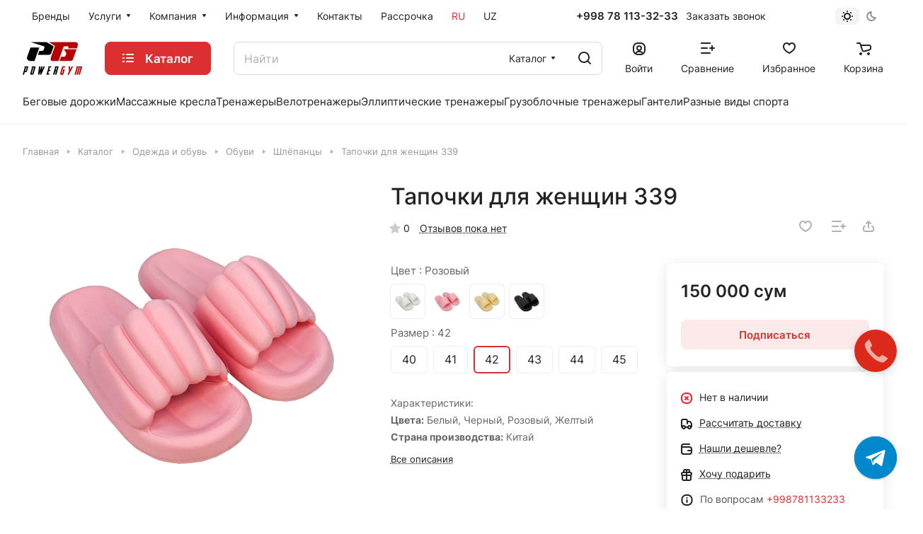

--- FILE ---
content_type: text/html; charset=UTF-8
request_url: https://powergym.uz/catalog/%D0%BE%D0%B4%D0%B5%D0%B6%D0%B4%D0%B0-%D0%B8-%D0%BE%D0%B1%D1%83%D0%B2%D1%8C/%D0%BE%D0%B1%D1%83%D0%B2%D0%B8/%D1%88%D0%BB%D1%91%D0%BF%D0%B0%D0%BD%D1%86%D1%8B/%D1%82%D0%B0%D0%BF%D0%BE%D1%87%D0%BA%D0%B8-%D0%B4%D0%BB%D1%8F-%D0%B6%D0%B5%D0%BD%D1%89%D0%B8%D0%BD-339/?oid=3557
body_size: 41966
content:
<!DOCTYPE html>
<html xmlns="http://www.w3.org/1999/xhtml" xml:lang="ru" lang="ru" class="  ">
	<head><link rel="canonical" href="https://powergym.uz/catalog/%D0%BE%D0%B4%D0%B5%D0%B6%D0%B4%D0%B0-%D0%B8-%D0%BE%D0%B1%D1%83%D0%B2%D1%8C/%D0%BE%D0%B1%D1%83%D0%B2%D0%B8/%D1%88%D0%BB%D1%91%D0%BF%D0%B0%D0%BD%D1%86%D1%8B/%D1%82%D0%B0%D0%BF%D0%BE%D1%87%D0%BA%D0%B8-%D0%B4%D0%BB%D1%8F-%D0%B6%D0%B5%D0%BD%D1%89%D0%B8%D0%BD-339/" />
		<title>Тапочки для женщин 339 в Ташкенте с доставкой по всему Узбекистану        - PowerGym</title>
		<meta name="viewport" content="initial-scale=1.0, width=device-width" />
		<meta name="HandheldFriendly" content="true" />
		<meta name="yes" content="yes" />
		<meta name="apple-mobile-web-app-status-bar-style" content="black" />
		<meta name="SKYPE_TOOLBAR" content="SKYPE_TOOLBAR_PARSER_COMPATIBLE" />
		<meta http-equiv="Content-Type" content="text/html; charset=UTF-8" />
<meta name="keywords" content="Тапочки для женщин 339, тапочки мужские, тапочки мужские, купить тапочки мужские, тапочки мужские в ташкенте, тапочка, тапочки женский, тапочки женский, купить тапочки женский, тапочки женский в ташкенте, тапочки" />
<meta name="description" content="Тапочки для женщин 339 в Ташкенте купить, цена, фото, отзывы. По низким ценам. Любые виды оплаты. Доставка товаров курьером по всему Узбекистану в Ташкенте       " />

<script data-skip-moving="true">(function(w, d, n) {var cl = "bx-core";var ht = d.documentElement;var htc = ht ? ht.className : undefined;if (htc === undefined || htc.indexOf(cl) !== -1){return;}var ua = n.userAgent;if (/(iPad;)|(iPhone;)/i.test(ua)){cl += " bx-ios";}else if (/Windows/i.test(ua)){cl += ' bx-win';}else if (/Macintosh/i.test(ua)){cl += " bx-mac";}else if (/Linux/i.test(ua) && !/Android/i.test(ua)){cl += " bx-linux";}else if (/Android/i.test(ua)){cl += " bx-android";}cl += (/(ipad|iphone|android|mobile|touch)/i.test(ua) ? " bx-touch" : " bx-no-touch");cl += w.devicePixelRatio && w.devicePixelRatio >= 2? " bx-retina": " bx-no-retina";if (/AppleWebKit/.test(ua)){cl += " bx-chrome";}else if (/Opera/.test(ua)){cl += " bx-opera";}else if (/Firefox/.test(ua)){cl += " bx-firefox";}ht.className = htc ? htc + " " + cl : cl;})(window, document, navigator);</script>


<link href="/bitrix/js/intranet/intranet-common.min.css?175577662361199"  rel="stylesheet" />
<link href="/bitrix/js/ui/design-tokens/dist/ui.design-tokens.min.css?175577663223463"  rel="stylesheet" />
<link href="/bitrix/js/ui/fonts/opensans/ui.font.opensans.min.css?17557766312320"  rel="stylesheet" />
<link href="/bitrix/js/main/popup/dist/main.popup.bundle.min.css?175577662326589"  rel="stylesheet" />
<link href="/bitrix/cache/css/s2/aspro-lite/page_3b5ec7809a1e3a510d57e36f93d22064/page_3b5ec7809a1e3a510d57e36f93d22064_v1.css?1768230000125110"  rel="stylesheet" />
<link href="/bitrix/cache/css/s2/aspro-lite/default_5b86c85f43cf017891c60bed8ecc6fd0/default_5b86c85f43cf017891c60bed8ecc6fd0_v1.css?17682298617393"  rel="stylesheet" />
<link href="/bitrix/panel/main/popup.min.css?175577662020774"  rel="stylesheet" />
<link href="/bitrix/cache/css/s2/aspro-lite/default_b60bb1236ec851ed3598c8ea715e10f2/default_b60bb1236ec851ed3598c8ea715e10f2_v1.css?17682298394636"  rel="stylesheet" />
<link href="/bitrix/cache/css/s2/aspro-lite/default_03e8c881498c760af0797d30d737ddda/default_03e8c881498c760af0797d30d737ddda_v1.css?17682298392156"  rel="stylesheet" />
<link href="/bitrix/cache/css/s2/aspro-lite/template_66ade8434a3abab229122fb5b0d9a6de/template_66ade8434a3abab229122fb5b0d9a6de_v1.css?1768283759238838"  data-template-style="true" rel="stylesheet" />







<style>html {--border-radius:8px;--theme-base-color:#dc2f2f;--theme-base-opacity-color:#dc2f2f1a;--theme-more-color:#dc2f2f;--theme-outer-border-radius:8px;--theme-text-transform:none;--theme-letter-spacing:normal;--theme-button-font-size:0%;--theme-button-padding-2px:0%;--theme-button-padding-1px:0%;--theme-more-color-hue:0;--theme-more-color-saturation:71%;--theme-more-color-lightness:52%;--theme-base-color-hue:0;--theme-base-color-saturation:71%;--theme-base-color-lightness:52%;--theme-lightness-hover-diff:6%;}</style>
<style>html {font-size:16px;--theme-font-family:Inter;--theme-font-title-family:var(--theme-font-family);--theme-font-title-weight:500;}</style>
<style>html {--theme-page-width: 1500px;--theme-page-width-padding: 32px}</style>

			<script data-skip-moving="true" src="/bitrix/js/main/jquery/jquery-3.6.0.min.js"></script>
			<script data-skip-moving="true" src="/bitrix/templates/aspro-lite/js/speed.min.js?=1755776038"></script>
		
<link href="/bitrix/templates/aspro-lite/css/print.min.css?175577603812929" data-template-style="true" rel="stylesheet" media="print">
<link rel="shortcut icon" href="/favicon.svg" type="image/svg+xml" />
<link rel="apple-touch-icon" sizes="180x180" href="/upload/CLite/de4/nw8oy3sz056zj3n3yk50lhbosv19v4r5/Favicon 180x180.svg" />
<meta property="og:description" content="Характеристики:
 Цвета:&nbsp;Белый, Черный, Розовый, Желтый
 Страна производства:&nbsp;Китай" />
<meta property="og:image" content="https://powergym.uz:443/upload/CLite/468/eo2p2x74ywnf4l2u6s5u400ze4suqasn/Logo 1.png" />
<link rel="image_src" href="https://powergym.uz:443/upload/CLite/468/eo2p2x74ywnf4l2u6s5u400ze4suqasn/Logo 1.png"  />
<meta property="og:title" content="Тапочки для женщин 339 в Ташкенте с доставкой по всему Узбекистану        - PowerGym" />
<meta property="og:type" content="website" />
<meta property="og:url" content="https://powergym.uz:443/catalog/%D0%BE%D0%B4%D0%B5%D0%B6%D0%B4%D0%B0-%D0%B8-%D0%BE%D0%B1%D1%83%D0%B2%D1%8C/%D0%BE%D0%B1%D1%83%D0%B2%D0%B8/%D1%88%D0%BB%D1%91%D0%BF%D0%B0%D0%BD%D1%86%D1%8B/%D1%82%D0%B0%D0%BF%D0%BE%D1%87%D0%BA%D0%B8-%D0%B4%D0%BB%D1%8F-%D0%B6%D0%B5%D0%BD%D1%89%D0%B8%D0%BD-339/?oid=3557" />



				<style>html {--header-height:184px;}</style>	</head>
	<body class="block-wo-title  site_s2   side_left hide_menu_page region_confirm_normal header_fill_ fixed_y mfixed_y mfixed_view_always title_position_left mmenu_leftside mheader-v1 footer-v2 fill_bg_ header-v3 title-v1 bottom-icons-panel_y with_order with_cabinet with_phones theme-light" id="main" data-site="/">
		<div class="bx_areas"><!-- Yandex.Metrika counter -->
<noscript><div><img src="https://mc.yandex.ru/watch/99885352" style="position:absolute; left:-9999px;" alt="" /></div></noscript>
<!-- /Yandex.Metrika counter -->

<!-- Smartarget Code -->
<!-- End Smartarget Code -->

<!-- Meta Pixel Code -->
<noscript><img height="1" width="1" style="display:none"
  src="https://www.facebook.com/tr?id=280703241072575&ev=PageView&noscript=1"
/></noscript>
<!-- End Meta Pixel Code -->

<!-- Google Tag Manager -->
<!-- End Google Tag Manager -->
<!-- Google Tag Manager (noscript) -->
<noscript><iframe src="https://www.googletagmanager.com/ns.html?id=GTM-PNPCNPLN"
                  height="0" width="0" style="display:none;visibility:hidden"></iframe></noscript>
<!-- End Google Tag Manager (noscript) -->

<!-- Google tag (gtag.js) -->
<meta name="google-site-verification" content="5iKjf8cuSWwINTG0-veCfSaRq_UuAEJxfTB3pWd-sss" />



<link rel="stylesheet" href="https://cdn.envybox.io/widget/cbk.css">
</div>

		
		<div id="panel"></div>


												<script data-skip-moving="true">
			var solutionName = 'arLiteOptions';
			var arAsproOptions = window[solutionName] = ({});
			var arAsproCounters = {};
			var arBasketItems = {};
		</script>
		<script src="/bitrix/templates/aspro-lite/js/setTheme.php?site_id=s2&site_dir=/" data-skip-moving="true"></script>
				<!--'start_frame_cache_options-block'-->						<!--'end_frame_cache_options-block'-->
		<div class="body  hover_">
			<div class="body_media"></div>

						<div class="headers-container">				
				<div class="title-v1" data-ajax-block="HEADER" data-ajax-callback="headerInit">
										
<header class="header_3 header  header--narrow ">
	<div class="header__inner  header__inner--no-pt">

		
		<div class="header__top-part " data-ajax-load-block="HEADER_TOP_PART">
							<div class="maxwidth-theme">
							
			<div class="header__top-inner">

				
								<div class="header__top-item header-menu header-menu--long dotted-flex-1 hide-dotted">
					<nav class="mega-menu sliced">
							<div class="catalog_icons_">
		<div class="header-menu__wrapper">
											<div class="header-menu__item unvisible header-menu__item--first  ">
					<a class="header-menu__link header-menu__link--top-level light-opacity-hover fill-theme-hover banner-light-text dark_link  " href="/brands/">
												<span class="header-menu__title font_14">
							Бренды						</span>
											</a>
																			</div>
															<div class="header-menu__item unvisible   header-menu__item--dropdown">
					<a class="header-menu__link header-menu__link--top-level light-opacity-hover fill-theme-hover banner-light-text dark_link  " href="/services/">
												<span class="header-menu__title font_14">
							Услуги						</span>
													<i class="svg inline  header-menu__wide-submenu-right-arrow fill-dark-light-block banner-light-icon-fill" aria-hidden="true"><svg width="7" height="5"><use xlink:href="/bitrix/templates/aspro-lite/images/svg/arrows.svg#down-7-5"></use></svg></i>											</a>
																<div class="header-menu__dropdown-menu dropdown-menu-wrapper dropdown-menu-wrapper--visible dropdown-menu-wrapper--woffset">
							<div class="dropdown-menu-inner rounded-x ">

								
								
								
								<ul class="header-menu__dropdown-menu-inner ">
																																								<li class="header-menu__dropdown-item  count_ ">
												<a class="font_15 dropdown-menu-item dark_link fill-dark-light-block " href="/services/%D1%81%D0%B1%D0%BE%D1%80%D0%BA%D0%B0-%D1%82%D1%80%D0%B5%D0%BD%D0%B0%D0%B6%D0%B5%D1%80%D0%BE%D0%B2/">
													Сборка тренажеров																									</a>
																							</li>
																																																		<li class="header-menu__dropdown-item  count_ ">
												<a class="font_15 dropdown-menu-item dark_link fill-dark-light-block " href="/services/%D1%80%D0%B5%D0%BC%D0%BE%D0%BD%D1%82-%D1%82%D1%80%D0%B5%D0%BD%D0%B0%D0%B6%D0%B5%D1%80%D0%BE%D0%B2/">
													Ремонт тренажеров																									</a>
																							</li>
																											</ul>

																							</div>
						</div>
														</div>
															<div class="header-menu__item unvisible   header-menu__item--dropdown">
					<a class="header-menu__link header-menu__link--top-level light-opacity-hover fill-theme-hover banner-light-text dark_link  " href="/company/">
												<span class="header-menu__title font_14">
							Компания						</span>
													<i class="svg inline  header-menu__wide-submenu-right-arrow fill-dark-light-block banner-light-icon-fill" aria-hidden="true"><svg width="7" height="5"><use xlink:href="/bitrix/templates/aspro-lite/images/svg/arrows.svg#down-7-5"></use></svg></i>											</a>
																<div class="header-menu__dropdown-menu dropdown-menu-wrapper dropdown-menu-wrapper--visible dropdown-menu-wrapper--woffset">
							<div class="dropdown-menu-inner rounded-x ">

								
								
								
								<ul class="header-menu__dropdown-menu-inner ">
																																								<li class="header-menu__dropdown-item  count_ ">
												<a class="font_15 dropdown-menu-item dark_link fill-dark-light-block " href="/company/index.php">
													О компании																									</a>
																							</li>
																																																		<li class="header-menu__dropdown-item  count_ ">
												<a class="font_15 dropdown-menu-item dark_link fill-dark-light-block " href="/company/reviews/">
													Отзывы																									</a>
																							</li>
																											</ul>

																							</div>
						</div>
														</div>
															<div class="header-menu__item unvisible   header-menu__item--dropdown">
					<a class="header-menu__link header-menu__link--top-level light-opacity-hover fill-theme-hover banner-light-text dark_link  " href="/info/">
												<span class="header-menu__title font_14">
							Информация						</span>
													<i class="svg inline  header-menu__wide-submenu-right-arrow fill-dark-light-block banner-light-icon-fill" aria-hidden="true"><svg width="7" height="5"><use xlink:href="/bitrix/templates/aspro-lite/images/svg/arrows.svg#down-7-5"></use></svg></i>											</a>
																<div class="header-menu__dropdown-menu dropdown-menu-wrapper dropdown-menu-wrapper--visible dropdown-menu-wrapper--woffset">
							<div class="dropdown-menu-inner rounded-x ">

								
								
								
								<ul class="header-menu__dropdown-menu-inner ">
																																								<li class="header-menu__dropdown-item  count_ ">
												<a class="font_15 dropdown-menu-item dark_link fill-dark-light-block " href="/info/requisites/">
													Реквизиты																									</a>
																							</li>
																																																		<li class="header-menu__dropdown-item  count_ ">
												<a class="font_15 dropdown-menu-item dark_link fill-dark-light-block " href="/help/payment/">
													Покупка и оплата																									</a>
																							</li>
																																																		<li class="header-menu__dropdown-item  count_ ">
												<a class="font_15 dropdown-menu-item dark_link fill-dark-light-block " href="/help/delivery/">
													Условия доставки																									</a>
																							</li>
																											</ul>

																							</div>
						</div>
														</div>
															<div class="header-menu__item unvisible   ">
					<a class="header-menu__link header-menu__link--top-level light-opacity-hover fill-theme-hover banner-light-text dark_link  " href="/contacts/">
												<span class="header-menu__title font_14">
							Контакты						</span>
											</a>
																			</div>
															<div class="header-menu__item unvisible   ">
					<a class="header-menu__link header-menu__link--top-level light-opacity-hover fill-theme-hover banner-light-text dark_link  " href="/sales/">
												<span class="header-menu__title font_14">
							Рассрочка						</span>
											</a>
																			</div>
															<div class="header-menu__item unvisible    active">
					<a class="header-menu__link header-menu__link--top-level light-opacity-hover fill-theme-hover banner-light-text dark_link  " href="/">
												<span class="header-menu__title font_14">
							RU						</span>
											</a>
																			</div>
															<div class="header-menu__item unvisible  header-menu__item--last ">
					<a class="header-menu__link header-menu__link--top-level light-opacity-hover fill-theme-hover banner-light-text dark_link  " href="/uz/">
												<span class="header-menu__title font_14">
							UZ						</span>
											</a>
																			</div>
							
						<div class="header-menu__item header-menu__item--more-items unvisible">
				<div class="header-menu__link banner-light-icon-fill fill-dark-light-block light-opacity-hover">
					<i class="svg inline " aria-hidden="true"><svg width="15" height="3"><use xlink:href="/bitrix/templates/aspro-lite/images/svg/header_icons.svg#dots-15-3"></use></svg></i>				</div>
				<div class="header-menu__dropdown-menu dropdown-menu-wrapper dropdown-menu-wrapper--visible dropdown-menu-wrapper--woffset">
					<ul class="header-menu__more-items-list dropdown-menu-inner rounded-x"></ul>
				</div>
				
				
			</div>
					</div>
	</div>
	<script data-skip-moving="true">
		if(typeof topMenuAction !== 'function'){
			function topMenuAction() {
				//CheckTopMenuPadding();
				//CheckTopMenuOncePadding();
				if(typeof CheckTopMenuDotted !== 'function'){
					let timerID = setInterval(function(){
						if(typeof CheckTopMenuDotted === 'function'){
							CheckTopMenuDotted();
							clearInterval(timerID);
						}
					}, 100);
				} else {
					CheckTopMenuDotted();
				}
			}
		}
		
	</script>
					</nav>
				</div>

												
			<div class="header__top-item no-shrinked " data-ajax-load-block="HEADER_TOGGLE_PHONE">
				
												<div class="">
								<div class="phones">
																		<div class="phones__phones-wrapper">
																						
								<div class="phones__inner phones__inner--big fill-theme-parent">
				<a class="phones__phone-link phones__phone-first dark_link banner-light-text menu-light-text icon-block__name" href="tel:+998781133233">+998 78 113-32-33</a>
							</div>
																		</div>

																			<div>
											<div class="phones__callback light-opacity-hover animate-load dark_link banner-light-text menu-light-text hide-1200" data-event="jqm" data-param-id="5" data-name="callback">
												Заказать звонок											</div>
										</div>
																	</div>
							</div>
						
				
			</div>


			
												
												
			<div class="header__top-item " data-ajax-load-block="HEADER_TOGGLE_THEME_SELECTOR">
				
												<div class="header-theme-selector">
								<div id="theme-selector--g0" class="theme-selector" title="Включить темное оформление">
	<div class="theme-selector__inner">
		<div class="theme-selector__items">
			<div class="theme-selector__item theme-selector__item--light current">
				<div class="theme-selector__item-icon"><i class="svg inline light-16-16" aria-hidden="true"><svg width="16" height="16"><use xlink:href="/bitrix/components/aspro/theme.selector.lite/templates/.default/images/svg/icons.svg#light-16-16"></use></svg></i></div>
			</div>
			<div class="theme-selector__item theme-selector__item--dark">
				<div class="theme-selector__item-icon"><i class="svg inline dark-14-14" aria-hidden="true"><svg width="14" height="14"><use xlink:href="/bitrix/components/aspro/theme.selector.lite/templates/.default/images/svg/icons.svg#dark-14-14"></use></svg></i></div>
			</div>
		</div>
	</div>
	</div>							</div>
						
				
			</div>


							

			</div>
							</div>
					</div>

		
		
		<div class="header__main-part   header__main-part--long part-with-search"  data-ajax-load-block="HEADER_MAIN_PART">

							<div class="maxwidth-theme">
			
			<div class="header__main-inner relative part-with-search__inner">

				<div class="header__main-item">
					<div class="line-block line-block--40">
												<div class="logo  line-block__item no-shrinked">
							<a class="menu-light-icon-fill banner-light-icon-fill" href="/"><img src="/upload/CLite/468/eo2p2x74ywnf4l2u6s5u400ze4suqasn/Logo 1.png" alt="PowerGym" title="PowerGym" data-src="" /></a>						</div>
					</div>
				</div>

									<div class="header__main-item header__burger menu-dropdown-offset">
						<nav class="mega-menu">
								<div class="catalog_icons_">
		<div class="header-menu__wrapper">
											<div class="header-menu__item unvisible header-menu__item--first header-menu__item--last header-menu__item--dropdown header-menu__item--wide active">
					<a class="header-menu__link--only-catalog fill-use-fff btn btn-default btn--no-rippple btn-lg " href="/catalog/">
													<i class="svg inline " aria-hidden="true"><svg width="16" height="16"><use xlink:href="/bitrix/templates/aspro-lite/images/svg/header_icons.svg#burger-16-16"></use></svg></i>												<span class="header-menu__title font_14">
							Каталог						</span>
											</a>
																<div class="header-menu__dropdown-menu dropdown-menu-wrapper dropdown-menu-wrapper--visible ">
							<div class="dropdown-menu-inner rounded-x ">

								
																	<div class="header-menu__wide-limiter scrollbar">
								
																																		
								<ul class="header-menu__dropdown-menu-inner  header-menu__dropdown-menu--grids">
																													<li class="header-menu__dropdown-item count_ header-menu__dropdown-item--with-dropdown has_img header-menu__dropdown-item--img-LEFT">
                <div class="header-menu__dropdown-item-img  header-menu__dropdown-item-img--LEFT">
				<div class="header-menu__dropdown-item-img-inner">
                    <a href="/catalog/%D0%BA%D0%B0%D1%80%D0%B4%D0%B8%D0%BE-%D1%82%D1%80%D0%B5%D0%BD%D0%B0%D0%B6%D0%B5%D1%80%D1%8B/">
                                                    <img src="/upload/resize_cache/iblock/fe1/56_56_0/aq3b7i0u6qy3azlbiisxx35tw6nclaqx.jpg" alt="Кардио тренажеры" title="Кардио тренажеры" />
                                            </a>
				</div>
            </div>
            
    <div class="header-menu__wide-item-wrapper">
        <a class="font_16 font_weight--500 dark_link switcher-title header-menu__wide-child-link fill-theme-hover" href="/catalog/%D0%BA%D0%B0%D1%80%D0%B4%D0%B8%D0%BE-%D1%82%D1%80%D0%B5%D0%BD%D0%B0%D0%B6%D0%B5%D1%80%D1%8B/">
            <span>Кардио тренажеры</span>
                            <i class="svg inline  header-menu__wide-submenu-right-arrow fill-dark-light-block only_more_items" aria-hidden="true"><svg width="7" height="5"><use xlink:href="/bitrix/templates/aspro-lite/images/svg/arrows.svg#down-7-5"></use></svg></i>                    </a>
                                <ul class="header-menu__wide-submenu">
                                                        <li class=" header-menu__wide-submenu-item   " >
                        <span class="header-menu__wide-submenu-item-inner">
                            <a class="font_15 dark_link fill-theme-hover fill-dark-light-block header-menu__wide-child-link" href="/catalog/%D0%BA%D0%B0%D1%80%D0%B4%D0%B8%D0%BE-%D1%82%D1%80%D0%B5%D0%BD%D0%B0%D0%B6%D0%B5%D1%80%D1%8B/%D0%B1%D0%B5%D0%B3%D0%BE%D0%B2%D1%8B%D0%B5-%D0%B4%D0%BE%D1%80%D0%BE%D0%B6%D0%BA%D0%B8/">
                                <span class="header-menu__wide-submenu-item-name">Беговые дорожки</span>                                                            </a>
                                                    </span>
                    </li>
                                                                            <li class=" header-menu__wide-submenu-item   " >
                        <span class="header-menu__wide-submenu-item-inner">
                            <a class="font_15 dark_link fill-theme-hover fill-dark-light-block header-menu__wide-child-link" href="/catalog/%D0%BA%D0%B0%D1%80%D0%B4%D0%B8%D0%BE-%D1%82%D1%80%D0%B5%D0%BD%D0%B0%D0%B6%D0%B5%D1%80%D1%8B/%D0%B2%D0%B5%D0%BB%D0%BE%D1%82%D1%80%D0%B5%D0%BD%D0%B0%D0%B6%D0%B5%D1%80%D1%8B/">
                                <span class="header-menu__wide-submenu-item-name">Велотренажеры</span>                                                            </a>
                                                    </span>
                    </li>
                                                                            <li class=" header-menu__wide-submenu-item   " >
                        <span class="header-menu__wide-submenu-item-inner">
                            <a class="font_15 dark_link fill-theme-hover fill-dark-light-block header-menu__wide-child-link" href="/catalog/%D0%BA%D0%B0%D1%80%D0%B4%D0%B8%D0%BE-%D1%82%D1%80%D0%B5%D0%BD%D0%B0%D0%B6%D0%B5%D1%80%D1%8B/%D1%8D%D0%BB%D0%BB%D0%B8%D0%BF%D1%82%D0%B8%D1%87%D0%B5%D1%81%D0%BA%D0%B8%D0%B5-%D1%82%D1%80%D0%B5%D0%BD%D0%B0%D0%B6%D0%B5%D1%80%D1%8B/">
                                <span class="header-menu__wide-submenu-item-name">Эллиптические тренажеры</span>                                                            </a>
                                                    </span>
                    </li>
                                                                            <li class=" header-menu__wide-submenu-item header-menu__wide-submenu-item--last  " >
                        <span class="header-menu__wide-submenu-item-inner">
                            <a class="font_15 dark_link fill-theme-hover fill-dark-light-block header-menu__wide-child-link" href="/catalog/%D0%BA%D0%B0%D1%80%D0%B4%D0%B8%D0%BE-%D1%82%D1%80%D0%B5%D0%BD%D0%B0%D0%B6%D0%B5%D1%80%D1%8B/%D1%81%D1%82%D0%B5%D0%BF%D0%BF%D0%B5%D1%80%D1%8B/">
                                <span class="header-menu__wide-submenu-item-name">Степперы</span>                                                            </a>
                                                    </span>
                    </li>
                                                                </ul>
            </div>
</li>																													<li class="header-menu__dropdown-item count_ header-menu__dropdown-item--with-dropdown has_img header-menu__dropdown-item--img-LEFT">
                <div class="header-menu__dropdown-item-img  header-menu__dropdown-item-img--LEFT">
				<div class="header-menu__dropdown-item-img-inner">
                    <a href="/catalog/%D1%81%D0%B8%D0%BB%D0%BE%D0%B2%D1%8B%D0%B5-%D1%82%D1%80%D0%B5%D0%BD%D0%B0%D0%B6%D0%B5%D1%80%D1%8B/">
                                                    <img src="/upload/resize_cache/iblock/e2a/56_56_0/6umz591r6yz0gpkg8pjvykg4uz4qnn3u.png" alt="Силовые тренажеры" title="Силовые тренажеры" />
                                            </a>
				</div>
            </div>
            
    <div class="header-menu__wide-item-wrapper">
        <a class="font_16 font_weight--500 dark_link switcher-title header-menu__wide-child-link fill-theme-hover" href="/catalog/%D1%81%D0%B8%D0%BB%D0%BE%D0%B2%D1%8B%D0%B5-%D1%82%D1%80%D0%B5%D0%BD%D0%B0%D0%B6%D0%B5%D1%80%D1%8B/">
            <span>Силовые тренажеры</span>
                            <i class="svg inline  header-menu__wide-submenu-right-arrow fill-dark-light-block only_more_items" aria-hidden="true"><svg width="7" height="5"><use xlink:href="/bitrix/templates/aspro-lite/images/svg/arrows.svg#down-7-5"></use></svg></i>                    </a>
                                <ul class="header-menu__wide-submenu">
                                                        <li class=" header-menu__wide-submenu-item   " >
                        <span class="header-menu__wide-submenu-item-inner">
                            <a class="font_15 dark_link fill-theme-hover fill-dark-light-block header-menu__wide-child-link" href="/catalog/%D1%81%D0%B8%D0%BB%D0%BE%D0%B2%D1%8B%D0%B5-%D1%82%D1%80%D0%B5%D0%BD%D0%B0%D0%B6%D0%B5%D1%80%D1%8B/%D0%B3%D1%80%D1%83%D0%B7%D0%BE%D0%B1%D0%BB%D0%BE%D1%87%D0%BD%D1%8B%D0%B5-%D1%82%D1%80%D0%B5%D0%BD%D0%B0%D0%B6%D0%B5%D1%80%D1%8B/">
                                <span class="header-menu__wide-submenu-item-name">Грузоблочные тренажеры</span>                                                            </a>
                                                    </span>
                    </li>
                                                                            <li class=" header-menu__wide-submenu-item   " >
                        <span class="header-menu__wide-submenu-item-inner">
                            <a class="font_15 dark_link fill-theme-hover fill-dark-light-block header-menu__wide-child-link" href="/catalog/%D1%81%D0%B8%D0%BB%D0%BE%D0%B2%D1%8B%D0%B5-%D1%82%D1%80%D0%B5%D0%BD%D0%B0%D0%B6%D0%B5%D1%80%D1%8B/%D1%81%D0%B8%D0%BB%D0%BE%D0%B2%D1%8B%D0%B5-%D1%80%D0%B0%D0%BC%D1%8B-%D0%B8-%D1%81%D0%BA%D0%B0%D0%BC%D1%8C%D0%B8/">
                                <span class="header-menu__wide-submenu-item-name">Силовые рамы и скамьи</span>                                                            </a>
                                                    </span>
                    </li>
                                                                            <li class=" header-menu__wide-submenu-item header-menu__wide-submenu-item--last  " >
                        <span class="header-menu__wide-submenu-item-inner">
                            <a class="font_15 dark_link fill-theme-hover fill-dark-light-block header-menu__wide-child-link" href="/catalog/%D1%81%D0%B8%D0%BB%D0%BE%D0%B2%D1%8B%D0%B5-%D1%82%D1%80%D0%B5%D0%BD%D0%B0%D0%B6%D0%B5%D1%80%D1%8B/%D1%82%D1%80%D0%B5%D0%BD%D0%B0%D0%B6%D0%B5%D1%80%D1%8B-%D0%B4%D0%BB%D1%8F-%D0%BF%D1%80%D0%B5%D1%81%D1%81%D0%B0/">
                                <span class="header-menu__wide-submenu-item-name">Тренажеры для пресса</span>                                                            </a>
                                                    </span>
                    </li>
                                                                </ul>
            </div>
</li>																													<li class="header-menu__dropdown-item count_ header-menu__dropdown-item--with-dropdown has_img header-menu__dropdown-item--img-LEFT">
                <div class="header-menu__dropdown-item-img  header-menu__dropdown-item-img--LEFT">
				<div class="header-menu__dropdown-item-img-inner">
                    <a href="/catalog/%D1%82%D1%80%D0%B5%D0%BD%D0%B0%D0%B6%D0%B5%D1%80%D1%8B/">
                                                    <img src="/upload/resize_cache/iblock/f79/52f7ac50qga4qdde36km2hyjmtsxwzdn/56_56_0/trenajor.png" alt="Тренажеры" title="Тренажеры" />
                                            </a>
				</div>
            </div>
            
    <div class="header-menu__wide-item-wrapper">
        <a class="font_16 font_weight--500 dark_link switcher-title header-menu__wide-child-link fill-theme-hover" href="/catalog/%D1%82%D1%80%D0%B5%D0%BD%D0%B0%D0%B6%D0%B5%D1%80%D1%8B/">
            <span>Тренажеры</span>
                            <i class="svg inline  header-menu__wide-submenu-right-arrow fill-dark-light-block only_more_items" aria-hidden="true"><svg width="7" height="5"><use xlink:href="/bitrix/templates/aspro-lite/images/svg/arrows.svg#down-7-5"></use></svg></i>                    </a>
                                <ul class="header-menu__wide-submenu">
                                                        <li class=" header-menu__wide-submenu-item header-menu__wide-submenu-item--last  " >
                        <span class="header-menu__wide-submenu-item-inner">
                            <a class="font_15 dark_link fill-theme-hover fill-dark-light-block header-menu__wide-child-link" href="/catalog/%D1%82%D1%80%D0%B5%D0%BD%D0%B0%D0%B6%D0%B5%D1%80%D1%8B/aksesuary-dlya-trenazhyerov/">
                                <span class="header-menu__wide-submenu-item-name">Аксесуары для тренажёров</span>                                                            </a>
                                                    </span>
                    </li>
                                                                </ul>
            </div>
</li>																													<li class="header-menu__dropdown-item count_ header-menu__dropdown-item--with-dropdown has_img header-menu__dropdown-item--img-LEFT">
                <div class="header-menu__dropdown-item-img  header-menu__dropdown-item-img--LEFT">
				<div class="header-menu__dropdown-item-img-inner">
                    <a href="/catalog/%D0%BC%D0%B0%D1%81%D1%81%D0%B0%D0%B6%D0%B5%D1%80%D1%8B/">
                                                    <img src="/upload/resize_cache/iblock/a3c/56_56_0/fz99g4uu512k2izdjm78tnjes1lmji0o.webp" alt="Массажеры" title="Массажеры" />
                                            </a>
				</div>
            </div>
            
    <div class="header-menu__wide-item-wrapper">
        <a class="font_16 font_weight--500 dark_link switcher-title header-menu__wide-child-link fill-theme-hover" href="/catalog/%D0%BC%D0%B0%D1%81%D1%81%D0%B0%D0%B6%D0%B5%D1%80%D1%8B/">
            <span>Массажеры</span>
                            <i class="svg inline  header-menu__wide-submenu-right-arrow fill-dark-light-block only_more_items" aria-hidden="true"><svg width="7" height="5"><use xlink:href="/bitrix/templates/aspro-lite/images/svg/arrows.svg#down-7-5"></use></svg></i>                    </a>
                                <ul class="header-menu__wide-submenu">
                                                        <li class=" header-menu__wide-submenu-item   " >
                        <span class="header-menu__wide-submenu-item-inner">
                            <a class="font_15 dark_link fill-theme-hover fill-dark-light-block header-menu__wide-child-link" href="/catalog/%D0%BC%D0%B0%D1%81%D1%81%D0%B0%D0%B6%D0%B5%D1%80%D1%8B/massazhnye-kresla/">
                                <span class="header-menu__wide-submenu-item-name">Массажные кресла</span>                                                            </a>
                                                    </span>
                    </li>
                                                                            <li class=" header-menu__wide-submenu-item   " >
                        <span class="header-menu__wide-submenu-item-inner">
                            <a class="font_15 dark_link fill-theme-hover fill-dark-light-block header-menu__wide-child-link" href="/catalog/%D0%BC%D0%B0%D1%81%D1%81%D0%B0%D0%B6%D0%B5%D1%80%D1%8B/%D0%BC%D0%B0%D1%81%D1%81%D0%B0%D0%B6%D0%B5%D1%80%D1%8B-%D0%B4%D0%BB%D1%8F-%D1%82%D0%B5%D0%BB%D0%B0/">
                                <span class="header-menu__wide-submenu-item-name">Массажеры для тела</span>                                                            </a>
                                                    </span>
                    </li>
                                                                            <li class=" header-menu__wide-submenu-item   " >
                        <span class="header-menu__wide-submenu-item-inner">
                            <a class="font_15 dark_link fill-theme-hover fill-dark-light-block header-menu__wide-child-link" href="/catalog/%D0%BC%D0%B0%D1%81%D1%81%D0%B0%D0%B6%D0%B5%D1%80%D1%8B/%D0%BC%D0%B0%D1%81%D1%81%D0%B0%D0%B6%D0%B5%D1%80%D1%8B-%D0%B4%D0%BB%D1%8F-%D1%88%D0%B5%D0%B8/">
                                <span class="header-menu__wide-submenu-item-name">Массажеры для шеи</span>                                                            </a>
                                                    </span>
                    </li>
                                                                            <li class=" header-menu__wide-submenu-item   " >
                        <span class="header-menu__wide-submenu-item-inner">
                            <a class="font_15 dark_link fill-theme-hover fill-dark-light-block header-menu__wide-child-link" href="/catalog/%D0%BC%D0%B0%D1%81%D1%81%D0%B0%D0%B6%D0%B5%D1%80%D1%8B/%D0%BC%D0%B0%D1%81%D1%81%D0%B0%D0%B6%D0%B5%D1%80%D1%8B-%D0%B4%D0%BB%D1%8F-%D0%BD%D0%BE%D0%B3/">
                                <span class="header-menu__wide-submenu-item-name">Массажеры для ног</span>                                                            </a>
                                                    </span>
                    </li>
                                                                            <li class=" header-menu__wide-submenu-item header-menu__wide-submenu-item--last  " >
                        <span class="header-menu__wide-submenu-item-inner">
                            <a class="font_15 dark_link fill-theme-hover fill-dark-light-block header-menu__wide-child-link" href="/catalog/%D0%BC%D0%B0%D1%81%D1%81%D0%B0%D0%B6%D0%B5%D1%80%D1%8B/%D0%BC%D0%B0%D1%81%D1%81%D0%B0%D0%B6%D0%B5%D1%80%D1%8B-%D0%B4%D0%BB%D1%8F-%D0%B3%D0%BB%D0%B0%D0%B7/">
                                <span class="header-menu__wide-submenu-item-name">Массажеры для глаз</span>                                                            </a>
                                                    </span>
                    </li>
                                                                </ul>
            </div>
</li>																													<li class="header-menu__dropdown-item count_ header-menu__dropdown-item--with-dropdown has_img header-menu__dropdown-item--img-LEFT">
                <div class="header-menu__dropdown-item-img  header-menu__dropdown-item-img--LEFT">
				<div class="header-menu__dropdown-item-img-inner">
                    <a href="/catalog/%D0%BA%D0%BE%D0%BC%D0%B0%D0%BD%D0%B4%D0%BD%D1%8B%D0%B5-%D0%B2%D0%B8%D0%B4%D1%8B-%D1%81%D0%BF%D0%BE%D1%80%D1%82%D0%B0/">
                                                    <img src="/upload/resize_cache/iblock/148/56_56_0/19myvwhnkt6x3g3gn5tmuyuvthphdni8.jpg" alt="Командные виды спорта" title="Командные виды спорта" />
                                            </a>
				</div>
            </div>
            
    <div class="header-menu__wide-item-wrapper">
        <a class="font_16 font_weight--500 dark_link switcher-title header-menu__wide-child-link fill-theme-hover" href="/catalog/%D0%BA%D0%BE%D0%BC%D0%B0%D0%BD%D0%B4%D0%BD%D1%8B%D0%B5-%D0%B2%D0%B8%D0%B4%D1%8B-%D1%81%D0%BF%D0%BE%D1%80%D1%82%D0%B0/">
            <span>Командные виды спорта</span>
                            <i class="svg inline  header-menu__wide-submenu-right-arrow fill-dark-light-block only_more_items" aria-hidden="true"><svg width="7" height="5"><use xlink:href="/bitrix/templates/aspro-lite/images/svg/arrows.svg#down-7-5"></use></svg></i>                    </a>
                                <ul class="header-menu__wide-submenu">
                                                        <li class=" header-menu__wide-submenu-item  header-menu__wide-submenu-item--with-dropdown " >
                        <span class="header-menu__wide-submenu-item-inner">
                            <a class="font_15 dark_link fill-theme-hover fill-dark-light-block header-menu__wide-child-link" href="/catalog/%D0%BA%D0%BE%D0%BC%D0%B0%D0%BD%D0%B4%D0%BD%D1%8B%D0%B5-%D0%B2%D0%B8%D0%B4%D1%8B-%D1%81%D0%BF%D0%BE%D1%80%D1%82%D0%B0/%D1%84%D1%83%D1%82%D0%B1%D0%BE%D0%BB/">
                                <span class="header-menu__wide-submenu-item-name">Футбол</span>&nbsp;&nbsp;&nbsp;&nbsp;&nbsp;&nbsp;<span class="toggle_block"><i class="svg inline down header-menu__wide-submenu-right-arrow menu-arrow bg-opacity-theme-target fill-theme-target " aria-hidden="true"><svg width="7" height="5"><use xlink:href="/bitrix/templates/aspro-lite/images/svg/arrows.svg#down-7-5"></use></svg></i></span>
                                                                                                    <i class="svg inline  header-menu__wide-submenu-right-arrow fill-dark-light-block only_more_items" aria-hidden="true"><svg width="7" height="5"><use xlink:href="/bitrix/templates/aspro-lite/images/svg/arrows.svg#down-7-5"></use></svg></i>                                                            </a>
                                                            <div class="submenu-wrapper" style="display:none">
                                    <ul class="header-menu__wide-submenu">
                                                                                    <li class="header-menu__wide-submenu-item ">
                                                <span class="header-menu__wide-submenu-item-inner">
                                                    <a class="font_14 dark_link header-menu__wide-child-link" href="/catalog/%D0%BA%D0%BE%D0%BC%D0%B0%D0%BD%D0%B4%D0%BD%D1%8B%D0%B5-%D0%B2%D0%B8%D0%B4%D1%8B-%D1%81%D0%BF%D0%BE%D1%80%D1%82%D0%B0/%D1%84%D1%83%D1%82%D0%B1%D0%BE%D0%BB/%D1%84%D1%83%D1%82%D0%B1%D0%BE%D0%BB%D1%8C%D0%BD%D1%8B%D0%B5-%D1%84%D0%BE%D1%80%D0%BC%D1%8B/"><span class="header-menu__wide-submenu-item-name">Футбольные формы</span></a>
                                                </span>
                                            </li>
                                                                                    <li class="header-menu__wide-submenu-item ">
                                                <span class="header-menu__wide-submenu-item-inner">
                                                    <a class="font_14 dark_link header-menu__wide-child-link" href="/catalog/%D0%BA%D0%BE%D0%BC%D0%B0%D0%BD%D0%B4%D0%BD%D1%8B%D0%B5-%D0%B2%D0%B8%D0%B4%D1%8B-%D1%81%D0%BF%D0%BE%D1%80%D1%82%D0%B0/%D1%84%D1%83%D1%82%D0%B1%D0%BE%D0%BB/%D1%84%D1%83%D1%82%D0%B1%D0%BE%D0%BB%D1%8C%D0%BD%D1%8B%D0%B5-%D0%B1%D1%83%D1%82%D1%81%D1%8B/"><span class="header-menu__wide-submenu-item-name">Футбольные бутсы</span></a>
                                                </span>
                                            </li>
                                                                                    <li class="header-menu__wide-submenu-item ">
                                                <span class="header-menu__wide-submenu-item-inner">
                                                    <a class="font_14 dark_link header-menu__wide-child-link" href="/catalog/%D0%BA%D0%BE%D0%BC%D0%B0%D0%BD%D0%B4%D0%BD%D1%8B%D0%B5-%D0%B2%D0%B8%D0%B4%D1%8B-%D1%81%D0%BF%D0%BE%D1%80%D1%82%D0%B0/%D1%84%D1%83%D1%82%D0%B1%D0%BE%D0%BB/%D1%84%D1%83%D1%82%D0%B1%D0%BE%D0%BB%D1%8C%D0%BD%D1%8B%D0%B5-%D0%BC%D1%8F%D1%87%D0%B8/"><span class="header-menu__wide-submenu-item-name">Футбольные мячи</span></a>
                                                </span>
                                            </li>
                                                                                    <li class="header-menu__wide-submenu-item ">
                                                <span class="header-menu__wide-submenu-item-inner">
                                                    <a class="font_14 dark_link header-menu__wide-child-link" href="/catalog/%D0%BA%D0%BE%D0%BC%D0%B0%D0%BD%D0%B4%D0%BD%D1%8B%D0%B5-%D0%B2%D0%B8%D0%B4%D1%8B-%D1%81%D0%BF%D0%BE%D1%80%D1%82%D0%B0/%D1%84%D1%83%D1%82%D0%B1%D0%BE%D0%BB/%D0%B2%D1%80%D0%B0%D1%82%D0%B0%D1%80%D1%81%D0%BA%D0%B8%D0%B5-%D0%BF%D0%B5%D1%80%D1%87%D0%B0%D1%82%D0%BA%D0%B8-%D0%B4%D0%BB%D1%8F-%D1%84%D1%83%D1%82%D0%B1%D0%BE%D0%BB%D0%B0/"><span class="header-menu__wide-submenu-item-name">Вратарские перчатки для футбола</span></a>
                                                </span>
                                            </li>
                                                                                    <li class="header-menu__wide-submenu-item ">
                                                <span class="header-menu__wide-submenu-item-inner">
                                                    <a class="font_14 dark_link header-menu__wide-child-link" href="/catalog/%D0%BA%D0%BE%D0%BC%D0%B0%D0%BD%D0%B4%D0%BD%D1%8B%D0%B5-%D0%B2%D0%B8%D0%B4%D1%8B-%D1%81%D0%BF%D0%BE%D1%80%D1%82%D0%B0/%D1%84%D1%83%D1%82%D0%B1%D0%BE%D0%BB/%D1%82%D1%80%D0%B5%D0%BD%D0%B8%D1%80%D0%BE%D0%B2%D0%BE%D1%87%D0%BD%D1%8B%D0%B5-%D0%B8%D0%BD%D0%B2%D0%B5%D0%BD%D1%82%D0%B0%D1%80%D0%B8/"><span class="header-menu__wide-submenu-item-name">Тренировочные инвентари</span></a>
                                                </span>
                                            </li>
                                                                                    <li class="header-menu__wide-submenu-item ">
                                                <span class="header-menu__wide-submenu-item-inner">
                                                    <a class="font_14 dark_link header-menu__wide-child-link" href="/catalog/%D0%BA%D0%BE%D0%BC%D0%B0%D0%BD%D0%B4%D0%BD%D1%8B%D0%B5-%D0%B2%D0%B8%D0%B4%D1%8B-%D1%81%D0%BF%D0%BE%D1%80%D1%82%D0%B0/%D1%84%D1%83%D1%82%D0%B1%D0%BE%D0%BB/%D1%84%D1%83%D1%82%D0%B1%D0%BE%D0%BB%D1%8C%D0%BD%D1%8B%D0%B5-%D0%B0%D0%BA%D1%81%D0%B5%D1%81%D1%81%D1%83%D0%B0%D1%80%D1%8B/"><span class="header-menu__wide-submenu-item-name">Футбольные аксессуары</span></a>
                                                </span>
                                            </li>
                                                                            </ul>
                                </div>
                                                    </span>
                    </li>
                                                                            <li class=" header-menu__wide-submenu-item header-menu__wide-submenu-item--last header-menu__wide-submenu-item--with-dropdown " >
                        <span class="header-menu__wide-submenu-item-inner">
                            <a class="font_15 dark_link fill-theme-hover fill-dark-light-block header-menu__wide-child-link" href="/catalog/%D0%BA%D0%BE%D0%BC%D0%B0%D0%BD%D0%B4%D0%BD%D1%8B%D0%B5-%D0%B2%D0%B8%D0%B4%D1%8B-%D1%81%D0%BF%D0%BE%D1%80%D1%82%D0%B0/%D0%B2%D0%BE%D0%BB%D0%B5%D0%B9%D0%B1%D0%BE%D0%BB/">
                                <span class="header-menu__wide-submenu-item-name">Волейбол</span>&nbsp;&nbsp;&nbsp;&nbsp;&nbsp;&nbsp;<span class="toggle_block"><i class="svg inline down header-menu__wide-submenu-right-arrow menu-arrow bg-opacity-theme-target fill-theme-target " aria-hidden="true"><svg width="7" height="5"><use xlink:href="/bitrix/templates/aspro-lite/images/svg/arrows.svg#down-7-5"></use></svg></i></span>
                                                                                                    <i class="svg inline  header-menu__wide-submenu-right-arrow fill-dark-light-block only_more_items" aria-hidden="true"><svg width="7" height="5"><use xlink:href="/bitrix/templates/aspro-lite/images/svg/arrows.svg#down-7-5"></use></svg></i>                                                            </a>
                                                            <div class="submenu-wrapper" style="display:none">
                                    <ul class="header-menu__wide-submenu">
                                                                                    <li class="header-menu__wide-submenu-item ">
                                                <span class="header-menu__wide-submenu-item-inner">
                                                    <a class="font_14 dark_link header-menu__wide-child-link" href="/catalog/%D0%BA%D0%BE%D0%BC%D0%B0%D0%BD%D0%B4%D0%BD%D1%8B%D0%B5-%D0%B2%D0%B8%D0%B4%D1%8B-%D1%81%D0%BF%D0%BE%D1%80%D1%82%D0%B0/%D0%B2%D0%BE%D0%BB%D0%B5%D0%B9%D0%B1%D0%BE%D0%BB/%D0%B2%D0%BE%D0%BB%D0%B5%D0%B9%D0%B1%D0%BE%D0%BB%D1%8C%D0%BD%D1%8B%D0%B5-%D0%BC%D1%8F%D1%87%D0%B8/"><span class="header-menu__wide-submenu-item-name">Волейбольные мячи</span></a>
                                                </span>
                                            </li>
                                                                                    <li class="header-menu__wide-submenu-item ">
                                                <span class="header-menu__wide-submenu-item-inner">
                                                    <a class="font_14 dark_link header-menu__wide-child-link" href="/catalog/%D0%BA%D0%BE%D0%BC%D0%B0%D0%BD%D0%B4%D0%BD%D1%8B%D0%B5-%D0%B2%D0%B8%D0%B4%D1%8B-%D1%81%D0%BF%D0%BE%D1%80%D1%82%D0%B0/%D0%B2%D0%BE%D0%BB%D0%B5%D0%B9%D0%B1%D0%BE%D0%BB/%D0%B2%D0%BE%D0%BB%D0%B5%D0%B9%D0%B1%D0%BE%D0%BB%D1%8C%D0%BD%D1%8B%D0%B5-%D0%B0%D0%BA%D1%81%D0%B5%D1%81%D1%81%D1%83%D0%B0%D1%80%D1%8B/"><span class="header-menu__wide-submenu-item-name">Волейбольные аксессуары</span></a>
                                                </span>
                                            </li>
                                                                            </ul>
                                </div>
                                                    </span>
                    </li>
                                                                </ul>
            </div>
</li>																													<li class="header-menu__dropdown-item count_ header-menu__dropdown-item--with-dropdown has_img header-menu__dropdown-item--img-LEFT">
                <div class="header-menu__dropdown-item-img  header-menu__dropdown-item-img--LEFT">
				<div class="header-menu__dropdown-item-img-inner">
                    <a href="/catalog/%D0%BE%D0%B4%D0%B5%D0%B6%D0%B4%D0%B0-%D0%B8-%D0%BE%D0%B1%D1%83%D0%B2%D1%8C/">
                                                    <img src="/upload/resize_cache/iblock/dda/56_56_0/bqjmox1wzc2ojh6hga2uierdd9uet7cm.jpg" alt="Одежда и обувь" title="Одежда и обувь" />
                                            </a>
				</div>
            </div>
            
    <div class="header-menu__wide-item-wrapper">
        <a class="font_16 font_weight--500 dark_link switcher-title header-menu__wide-child-link fill-theme-hover" href="/catalog/%D0%BE%D0%B4%D0%B5%D0%B6%D0%B4%D0%B0-%D0%B8-%D0%BE%D0%B1%D1%83%D0%B2%D1%8C/">
            <span>Одежда и обувь</span>
                            <i class="svg inline  header-menu__wide-submenu-right-arrow fill-dark-light-block only_more_items" aria-hidden="true"><svg width="7" height="5"><use xlink:href="/bitrix/templates/aspro-lite/images/svg/arrows.svg#down-7-5"></use></svg></i>                    </a>
                                <ul class="header-menu__wide-submenu">
                                                        <li class=" header-menu__wide-submenu-item  header-menu__wide-submenu-item--with-dropdown " >
                        <span class="header-menu__wide-submenu-item-inner">
                            <a class="font_15 dark_link fill-theme-hover fill-dark-light-block header-menu__wide-child-link" href="/catalog/%D0%BE%D0%B4%D0%B5%D0%B6%D0%B4%D0%B0-%D0%B8-%D0%BE%D0%B1%D1%83%D0%B2%D1%8C/%D0%BE%D0%B4%D0%B5%D0%B6%D0%B4%D1%8B/">
                                <span class="header-menu__wide-submenu-item-name">Одежды</span>&nbsp;&nbsp;&nbsp;&nbsp;&nbsp;&nbsp;<span class="toggle_block"><i class="svg inline down header-menu__wide-submenu-right-arrow menu-arrow bg-opacity-theme-target fill-theme-target " aria-hidden="true"><svg width="7" height="5"><use xlink:href="/bitrix/templates/aspro-lite/images/svg/arrows.svg#down-7-5"></use></svg></i></span>
                                                                                                    <i class="svg inline  header-menu__wide-submenu-right-arrow fill-dark-light-block only_more_items" aria-hidden="true"><svg width="7" height="5"><use xlink:href="/bitrix/templates/aspro-lite/images/svg/arrows.svg#down-7-5"></use></svg></i>                                                            </a>
                                                            <div class="submenu-wrapper" style="display:none">
                                    <ul class="header-menu__wide-submenu">
                                                                                    <li class="header-menu__wide-submenu-item ">
                                                <span class="header-menu__wide-submenu-item-inner">
                                                    <a class="font_14 dark_link header-menu__wide-child-link" href="/catalog/%D0%BE%D0%B4%D0%B5%D0%B6%D0%B4%D0%B0-%D0%B8-%D0%BE%D0%B1%D1%83%D0%B2%D1%8C/%D0%BE%D0%B4%D0%B5%D0%B6%D0%B4%D1%8B/%D1%84%D1%83%D1%82%D0%B1%D0%BE%D0%BB%D0%BA%D0%B8/"><span class="header-menu__wide-submenu-item-name">Футболки</span></a>
                                                </span>
                                            </li>
                                                                                    <li class="header-menu__wide-submenu-item ">
                                                <span class="header-menu__wide-submenu-item-inner">
                                                    <a class="font_14 dark_link header-menu__wide-child-link" href="/catalog/%D0%BE%D0%B4%D0%B5%D0%B6%D0%B4%D0%B0-%D0%B8-%D0%BE%D0%B1%D1%83%D0%B2%D1%8C/%D0%BE%D0%B4%D0%B5%D0%B6%D0%B4%D1%8B/%D1%88%D0%BE%D1%80%D1%82%D1%8B/"><span class="header-menu__wide-submenu-item-name">Шорты</span></a>
                                                </span>
                                            </li>
                                                                                    <li class="header-menu__wide-submenu-item ">
                                                <span class="header-menu__wide-submenu-item-inner">
                                                    <a class="font_14 dark_link header-menu__wide-child-link" href="/catalog/%D0%BE%D0%B4%D0%B5%D0%B6%D0%B4%D0%B0-%D0%B8-%D0%BE%D0%B1%D1%83%D0%B2%D1%8C/%D0%BE%D0%B4%D0%B5%D0%B6%D0%B4%D1%8B/%D0%BC%D0%B0%D0%B9%D0%BA%D0%B8/"><span class="header-menu__wide-submenu-item-name">Майки</span></a>
                                                </span>
                                            </li>
                                                                                    <li class="header-menu__wide-submenu-item ">
                                                <span class="header-menu__wide-submenu-item-inner">
                                                    <a class="font_14 dark_link header-menu__wide-child-link" href="/catalog/%D0%BE%D0%B4%D0%B5%D0%B6%D0%B4%D0%B0-%D0%B8-%D0%BE%D0%B1%D1%83%D0%B2%D1%8C/%D0%BE%D0%B4%D0%B5%D0%B6%D0%B4%D1%8B/%D1%81%D0%BF%D0%BE%D1%80%D1%82%D0%B8%D0%B2%D0%BD%D1%8B%D0%B5-%D0%BA%D0%BE%D1%81%D1%82%D1%8E%D0%BC%D1%8B/"><span class="header-menu__wide-submenu-item-name">Спортивные костюмы</span></a>
                                                </span>
                                            </li>
                                                                            </ul>
                                </div>
                                                    </span>
                    </li>
                                                                            <li class=" header-menu__wide-submenu-item header-menu__wide-submenu-item--last header-menu__wide-submenu-item--with-dropdown " >
                        <span class="header-menu__wide-submenu-item-inner">
                            <a class="font_15 dark_link fill-theme-hover fill-dark-light-block header-menu__wide-child-link" href="/catalog/%D0%BE%D0%B4%D0%B5%D0%B6%D0%B4%D0%B0-%D0%B8-%D0%BE%D0%B1%D1%83%D0%B2%D1%8C/%D0%BE%D0%B1%D1%83%D0%B2%D0%B8/">
                                <span class="header-menu__wide-submenu-item-name">Обуви</span>&nbsp;&nbsp;&nbsp;&nbsp;&nbsp;&nbsp;<span class="toggle_block"><i class="svg inline down header-menu__wide-submenu-right-arrow menu-arrow bg-opacity-theme-target fill-theme-target " aria-hidden="true"><svg width="7" height="5"><use xlink:href="/bitrix/templates/aspro-lite/images/svg/arrows.svg#down-7-5"></use></svg></i></span>
                                                                                                    <i class="svg inline  header-menu__wide-submenu-right-arrow fill-dark-light-block only_more_items" aria-hidden="true"><svg width="7" height="5"><use xlink:href="/bitrix/templates/aspro-lite/images/svg/arrows.svg#down-7-5"></use></svg></i>                                                            </a>
                                                            <div class="submenu-wrapper" style="display:none">
                                    <ul class="header-menu__wide-submenu">
                                                                                    <li class="header-menu__wide-submenu-item ">
                                                <span class="header-menu__wide-submenu-item-inner">
                                                    <a class="font_14 dark_link header-menu__wide-child-link" href="/catalog/%D0%BE%D0%B4%D0%B5%D0%B6%D0%B4%D0%B0-%D0%B8-%D0%BE%D0%B1%D1%83%D0%B2%D1%8C/%D0%BE%D0%B1%D1%83%D0%B2%D0%B8/%D0%BA%D1%80%D0%BE%D1%81%D1%81%D0%BE%D0%B2%D0%BA%D0%B8/"><span class="header-menu__wide-submenu-item-name">Кроссовки</span></a>
                                                </span>
                                            </li>
                                                                                    <li class="header-menu__wide-submenu-item ">
                                                <span class="header-menu__wide-submenu-item-inner">
                                                    <a class="font_14 dark_link header-menu__wide-child-link" href="/catalog/%D0%BE%D0%B4%D0%B5%D0%B6%D0%B4%D0%B0-%D0%B8-%D0%BE%D0%B1%D1%83%D0%B2%D1%8C/%D0%BE%D0%B1%D1%83%D0%B2%D0%B8/%D1%88%D0%BB%D1%91%D0%BF%D0%B0%D0%BD%D1%86%D1%8B/"><span class="header-menu__wide-submenu-item-name">Шлёпанцы</span></a>
                                                </span>
                                            </li>
                                                                            </ul>
                                </div>
                                                    </span>
                    </li>
                                                                </ul>
            </div>
</li>																													<li class="header-menu__dropdown-item count_ header-menu__dropdown-item--with-dropdown has_img header-menu__dropdown-item--img-LEFT">
                <div class="header-menu__dropdown-item-img  header-menu__dropdown-item-img--LEFT">
				<div class="header-menu__dropdown-item-img-inner">
                    <a href="/catalog/%D1%82%D0%B5%D0%BD%D0%BD%D0%B8%D1%81-%D0%B8-%D0%B1%D0%B0%D0%B4%D0%BC%D0%B8%D0%BD%D1%82%D0%BE%D0%BD/">
                                                    <img src="/upload/resize_cache/iblock/5d3/56_56_0/lucxtk1g74reccbr6ew3z1indo96gyn0.webp" alt="Теннис и бадминтон" title="Теннис и бадминтон" />
                                            </a>
				</div>
            </div>
            
    <div class="header-menu__wide-item-wrapper">
        <a class="font_16 font_weight--500 dark_link switcher-title header-menu__wide-child-link fill-theme-hover" href="/catalog/%D1%82%D0%B5%D0%BD%D0%BD%D0%B8%D1%81-%D0%B8-%D0%B1%D0%B0%D0%B4%D0%BC%D0%B8%D0%BD%D1%82%D0%BE%D0%BD/">
            <span>Теннис и бадминтон</span>
                            <i class="svg inline  header-menu__wide-submenu-right-arrow fill-dark-light-block only_more_items" aria-hidden="true"><svg width="7" height="5"><use xlink:href="/bitrix/templates/aspro-lite/images/svg/arrows.svg#down-7-5"></use></svg></i>                    </a>
                                <ul class="header-menu__wide-submenu">
                                                        <li class=" header-menu__wide-submenu-item  header-menu__wide-submenu-item--with-dropdown " >
                        <span class="header-menu__wide-submenu-item-inner">
                            <a class="font_15 dark_link fill-theme-hover fill-dark-light-block header-menu__wide-child-link" href="/catalog/%D1%82%D0%B5%D0%BD%D0%BD%D0%B8%D1%81-%D0%B8-%D0%B1%D0%B0%D0%B4%D0%BC%D0%B8%D0%BD%D1%82%D0%BE%D0%BD/%D0%B1%D0%BE%D0%BB%D1%8C%D1%88%D0%BE%D0%B9-%D1%82%D0%B5%D0%BD%D0%BD%D0%B8%D1%81/">
                                <span class="header-menu__wide-submenu-item-name">Большой теннис</span>&nbsp;&nbsp;&nbsp;&nbsp;&nbsp;&nbsp;<span class="toggle_block"><i class="svg inline down header-menu__wide-submenu-right-arrow menu-arrow bg-opacity-theme-target fill-theme-target " aria-hidden="true"><svg width="7" height="5"><use xlink:href="/bitrix/templates/aspro-lite/images/svg/arrows.svg#down-7-5"></use></svg></i></span>
                                                                                                    <i class="svg inline  header-menu__wide-submenu-right-arrow fill-dark-light-block only_more_items" aria-hidden="true"><svg width="7" height="5"><use xlink:href="/bitrix/templates/aspro-lite/images/svg/arrows.svg#down-7-5"></use></svg></i>                                                            </a>
                                                            <div class="submenu-wrapper" style="display:none">
                                    <ul class="header-menu__wide-submenu">
                                                                                    <li class="header-menu__wide-submenu-item ">
                                                <span class="header-menu__wide-submenu-item-inner">
                                                    <a class="font_14 dark_link header-menu__wide-child-link" href="/catalog/%D1%82%D0%B5%D0%BD%D0%BD%D0%B8%D1%81-%D0%B8-%D0%B1%D0%B0%D0%B4%D0%BC%D0%B8%D0%BD%D1%82%D0%BE%D0%BD/%D0%B1%D0%BE%D0%BB%D1%8C%D1%88%D0%BE%D0%B9-%D1%82%D0%B5%D0%BD%D0%BD%D0%B8%D1%81/%D1%82%D0%B5%D0%BD%D0%BD%D0%B8%D1%81%D0%BD%D1%8B%D0%B5-%D1%80%D0%B0%D0%BA%D0%B5%D1%82%D0%BA%D0%B8/"><span class="header-menu__wide-submenu-item-name">Теннисные ракетки</span></a>
                                                </span>
                                            </li>
                                                                                    <li class="header-menu__wide-submenu-item ">
                                                <span class="header-menu__wide-submenu-item-inner">
                                                    <a class="font_14 dark_link header-menu__wide-child-link" href="/catalog/%D1%82%D0%B5%D0%BD%D0%BD%D0%B8%D1%81-%D0%B8-%D0%B1%D0%B0%D0%B4%D0%BC%D0%B8%D0%BD%D1%82%D0%BE%D0%BD/%D0%B1%D0%BE%D0%BB%D1%8C%D1%88%D0%BE%D0%B9-%D1%82%D0%B5%D0%BD%D0%BD%D0%B8%D1%81/%D1%82%D0%B5%D0%BD%D0%BD%D0%B8%D1%81%D0%BD%D1%8B%D0%B5-%D0%BC%D1%8F%D1%87%D0%B8/"><span class="header-menu__wide-submenu-item-name">Теннисные мячи</span></a>
                                                </span>
                                            </li>
                                                                                    <li class="header-menu__wide-submenu-item ">
                                                <span class="header-menu__wide-submenu-item-inner">
                                                    <a class="font_14 dark_link header-menu__wide-child-link" href="/catalog/%D1%82%D0%B5%D0%BD%D0%BD%D0%B8%D1%81-%D0%B8-%D0%B1%D0%B0%D0%B4%D0%BC%D0%B8%D0%BD%D1%82%D0%BE%D0%BD/%D0%B1%D0%BE%D0%BB%D1%8C%D1%88%D0%BE%D0%B9-%D1%82%D0%B5%D0%BD%D0%BD%D0%B8%D1%81/%D0%B0%D0%BA%D1%81%D0%B5%D1%81%D1%81%D1%83%D0%B0%D1%80%D1%8B-%D0%B4%D0%BB%D1%8F-%D1%82%D0%B5%D0%BD%D0%BD%D0%B8%D1%81%D0%B0/"><span class="header-menu__wide-submenu-item-name">Аксессуары для тенниса</span></a>
                                                </span>
                                            </li>
                                                                            </ul>
                                </div>
                                                    </span>
                    </li>
                                                                            <li class=" header-menu__wide-submenu-item  header-menu__wide-submenu-item--with-dropdown " >
                        <span class="header-menu__wide-submenu-item-inner">
                            <a class="font_15 dark_link fill-theme-hover fill-dark-light-block header-menu__wide-child-link" href="/catalog/%D1%82%D0%B5%D0%BD%D0%BD%D0%B8%D1%81-%D0%B8-%D0%B1%D0%B0%D0%B4%D0%BC%D0%B8%D0%BD%D1%82%D0%BE%D0%BD/%D0%BD%D0%B0%D1%81%D1%82%D0%BE%D0%BB%D1%8C%D0%BD%D1%8B%D0%B9-%D1%82%D0%B5%D0%BD%D0%BD%D0%B8%D1%81/">
                                <span class="header-menu__wide-submenu-item-name">Настольный теннис</span>&nbsp;&nbsp;&nbsp;&nbsp;&nbsp;&nbsp;<span class="toggle_block"><i class="svg inline down header-menu__wide-submenu-right-arrow menu-arrow bg-opacity-theme-target fill-theme-target " aria-hidden="true"><svg width="7" height="5"><use xlink:href="/bitrix/templates/aspro-lite/images/svg/arrows.svg#down-7-5"></use></svg></i></span>
                                                                                                    <i class="svg inline  header-menu__wide-submenu-right-arrow fill-dark-light-block only_more_items" aria-hidden="true"><svg width="7" height="5"><use xlink:href="/bitrix/templates/aspro-lite/images/svg/arrows.svg#down-7-5"></use></svg></i>                                                            </a>
                                                            <div class="submenu-wrapper" style="display:none">
                                    <ul class="header-menu__wide-submenu">
                                                                                    <li class="header-menu__wide-submenu-item ">
                                                <span class="header-menu__wide-submenu-item-inner">
                                                    <a class="font_14 dark_link header-menu__wide-child-link" href="/catalog/%D1%82%D0%B5%D0%BD%D0%BD%D0%B8%D1%81-%D0%B8-%D0%B1%D0%B0%D0%B4%D0%BC%D0%B8%D0%BD%D1%82%D0%BE%D0%BD/%D0%BD%D0%B0%D1%81%D1%82%D0%BE%D0%BB%D1%8C%D0%BD%D1%8B%D0%B9-%D1%82%D0%B5%D0%BD%D0%BD%D0%B8%D1%81/%D1%82%D0%B5%D0%BD%D0%BD%D0%B8%D1%81%D0%BD%D1%8B%D0%B5-%D1%81%D1%82%D0%BE%D0%BB%D1%8B/"><span class="header-menu__wide-submenu-item-name">Теннисные столы</span></a>
                                                </span>
                                            </li>
                                                                                    <li class="header-menu__wide-submenu-item ">
                                                <span class="header-menu__wide-submenu-item-inner">
                                                    <a class="font_14 dark_link header-menu__wide-child-link" href="/catalog/%D1%82%D0%B5%D0%BD%D0%BD%D0%B8%D1%81-%D0%B8-%D0%B1%D0%B0%D0%B4%D0%BC%D0%B8%D0%BD%D1%82%D0%BE%D0%BD/%D0%BD%D0%B0%D1%81%D1%82%D0%BE%D0%BB%D1%8C%D0%BD%D1%8B%D0%B9-%D1%82%D0%B5%D0%BD%D0%BD%D0%B8%D1%81/%D1%80%D0%B0%D0%BA%D0%B5%D1%82%D0%BA%D0%B8-%D0%B4%D0%BB%D1%8F-%D0%BD%D0%B0%D1%81%D1%82%D0%BE%D0%BB%D1%8C%D0%BD%D0%BE%D0%B3%D0%BE-%D1%82%D0%B5%D0%BD%D0%BD%D0%B8%D1%81%D0%B0/"><span class="header-menu__wide-submenu-item-name">Ракетки для настольного тенниса</span></a>
                                                </span>
                                            </li>
                                                                                    <li class="header-menu__wide-submenu-item ">
                                                <span class="header-menu__wide-submenu-item-inner">
                                                    <a class="font_14 dark_link header-menu__wide-child-link" href="/catalog/%D1%82%D0%B5%D0%BD%D0%BD%D0%B8%D1%81-%D0%B8-%D0%B1%D0%B0%D0%B4%D0%BC%D0%B8%D0%BD%D1%82%D0%BE%D0%BD/%D0%BD%D0%B0%D1%81%D1%82%D0%BE%D0%BB%D1%8C%D0%BD%D1%8B%D0%B9-%D1%82%D0%B5%D0%BD%D0%BD%D0%B8%D1%81/%D1%88%D0%B0%D1%80%D0%B8%D0%BA%D0%B8-%D0%B4%D0%BB%D1%8F-%D0%BD%D0%B0%D1%81%D1%82%D0%BE%D0%BB%D1%8C%D0%BD%D0%BE%D0%B3%D0%BE-%D1%82%D0%B5%D0%BD%D0%BD%D0%B8%D1%81%D0%B0/"><span class="header-menu__wide-submenu-item-name">Шарики для настольного тенниса</span></a>
                                                </span>
                                            </li>
                                                                                    <li class="header-menu__wide-submenu-item ">
                                                <span class="header-menu__wide-submenu-item-inner">
                                                    <a class="font_14 dark_link header-menu__wide-child-link" href="/catalog/%D1%82%D0%B5%D0%BD%D0%BD%D0%B8%D1%81-%D0%B8-%D0%B1%D0%B0%D0%B4%D0%BC%D0%B8%D0%BD%D1%82%D0%BE%D0%BD/%D0%BD%D0%B0%D1%81%D1%82%D0%BE%D0%BB%D1%8C%D0%BD%D1%8B%D0%B9-%D1%82%D0%B5%D0%BD%D0%BD%D0%B8%D1%81/%D1%81%D0%B5%D1%82%D0%BA%D0%B8-%D0%B4%D0%BB%D1%8F-%D0%BD%D0%B0%D1%81%D1%82%D0%BE%D0%BB%D1%8C%D0%BD%D0%BE%D0%B3%D0%BE-%D1%82%D0%B5%D0%BD%D0%BD%D0%B8%D1%81%D0%B0/"><span class="header-menu__wide-submenu-item-name">Сетки для настольного тенниса</span></a>
                                                </span>
                                            </li>
                                                                            </ul>
                                </div>
                                                    </span>
                    </li>
                                                                            <li class=" header-menu__wide-submenu-item header-menu__wide-submenu-item--last header-menu__wide-submenu-item--with-dropdown " >
                        <span class="header-menu__wide-submenu-item-inner">
                            <a class="font_15 dark_link fill-theme-hover fill-dark-light-block header-menu__wide-child-link" href="/catalog/%D1%82%D0%B5%D0%BD%D0%BD%D0%B8%D1%81-%D0%B8-%D0%B1%D0%B0%D0%B4%D0%BC%D0%B8%D0%BD%D1%82%D0%BE%D0%BD/%D0%B1%D0%B0%D0%B4%D0%BC%D0%B8%D0%BD%D1%82%D0%BE%D0%BD/">
                                <span class="header-menu__wide-submenu-item-name">Бадминтон</span>&nbsp;&nbsp;&nbsp;&nbsp;&nbsp;&nbsp;<span class="toggle_block"><i class="svg inline down header-menu__wide-submenu-right-arrow menu-arrow bg-opacity-theme-target fill-theme-target " aria-hidden="true"><svg width="7" height="5"><use xlink:href="/bitrix/templates/aspro-lite/images/svg/arrows.svg#down-7-5"></use></svg></i></span>
                                                                                                    <i class="svg inline  header-menu__wide-submenu-right-arrow fill-dark-light-block only_more_items" aria-hidden="true"><svg width="7" height="5"><use xlink:href="/bitrix/templates/aspro-lite/images/svg/arrows.svg#down-7-5"></use></svg></i>                                                            </a>
                                                            <div class="submenu-wrapper" style="display:none">
                                    <ul class="header-menu__wide-submenu">
                                                                                    <li class="header-menu__wide-submenu-item ">
                                                <span class="header-menu__wide-submenu-item-inner">
                                                    <a class="font_14 dark_link header-menu__wide-child-link" href="/catalog/%D1%82%D0%B5%D0%BD%D0%BD%D0%B8%D1%81-%D0%B8-%D0%B1%D0%B0%D0%B4%D0%BC%D0%B8%D0%BD%D1%82%D0%BE%D0%BD/%D0%B1%D0%B0%D0%B4%D0%BC%D0%B8%D0%BD%D1%82%D0%BE%D0%BD/%D1%80%D0%B0%D0%BA%D0%B5%D1%82%D0%BA%D0%B8-%D0%B4%D0%BB%D1%8F-%D0%B1%D0%B0%D0%B4%D0%BC%D0%B8%D0%BD%D1%82%D0%BE%D0%BD%D0%B0/"><span class="header-menu__wide-submenu-item-name">Ракетки для бадминтона</span></a>
                                                </span>
                                            </li>
                                                                                    <li class="header-menu__wide-submenu-item ">
                                                <span class="header-menu__wide-submenu-item-inner">
                                                    <a class="font_14 dark_link header-menu__wide-child-link" href="/catalog/%D1%82%D0%B5%D0%BD%D0%BD%D0%B8%D1%81-%D0%B8-%D0%B1%D0%B0%D0%B4%D0%BC%D0%B8%D0%BD%D1%82%D0%BE%D0%BD/%D0%B1%D0%B0%D0%B4%D0%BC%D0%B8%D0%BD%D1%82%D0%BE%D0%BD/%D0%B2%D0%BE%D0%BB%D0%B0%D0%BD%D1%8B-%D0%B4%D0%BB%D1%8F-%D0%B1%D0%B0%D0%B4%D0%BC%D0%B8%D0%BD%D1%82%D0%BE%D0%BD%D0%B0/"><span class="header-menu__wide-submenu-item-name">Воланы для бадминтона</span></a>
                                                </span>
                                            </li>
                                                                                    <li class="header-menu__wide-submenu-item ">
                                                <span class="header-menu__wide-submenu-item-inner">
                                                    <a class="font_14 dark_link header-menu__wide-child-link" href="/catalog/%D1%82%D0%B5%D0%BD%D0%BD%D0%B8%D1%81-%D0%B8-%D0%B1%D0%B0%D0%B4%D0%BC%D0%B8%D0%BD%D1%82%D0%BE%D0%BD/%D0%B1%D0%B0%D0%B4%D0%BC%D0%B8%D0%BD%D1%82%D0%BE%D0%BD/%D1%81%D0%B5%D1%82%D0%BA%D0%B8-%D0%B4%D0%BB%D1%8F-%D0%B1%D0%B0%D0%B4%D0%BC%D0%B8%D0%BD%D1%82%D0%BE%D0%BD%D0%B0/"><span class="header-menu__wide-submenu-item-name">Сетки для бадминтона</span></a>
                                                </span>
                                            </li>
                                                                            </ul>
                                </div>
                                                    </span>
                    </li>
                                                                </ul>
            </div>
</li>																													<li class="header-menu__dropdown-item count_ header-menu__dropdown-item--with-dropdown has_img header-menu__dropdown-item--img-LEFT">
                <div class="header-menu__dropdown-item-img  header-menu__dropdown-item-img--LEFT">
				<div class="header-menu__dropdown-item-img-inner">
                    <a href="/catalog/%D0%B2%D1%81%D0%B5-%D0%B4%D0%BB%D1%8F-%D1%82%D1%80%D0%B5%D0%BD%D0%B8%D1%80%D0%BE%D0%B2%D0%BE%D0%BA/">
                                                    <img src="/upload/resize_cache/iblock/700/56_56_0/t0tl8ucwc246xhtmbxqf3elp95g3kf3t.webp" alt="Всё для тренировок" title="Всё для тренировок" />
                                            </a>
				</div>
            </div>
            
    <div class="header-menu__wide-item-wrapper">
        <a class="font_16 font_weight--500 dark_link switcher-title header-menu__wide-child-link fill-theme-hover" href="/catalog/%D0%B2%D1%81%D0%B5-%D0%B4%D0%BB%D1%8F-%D1%82%D1%80%D0%B5%D0%BD%D0%B8%D1%80%D0%BE%D0%B2%D0%BE%D0%BA/">
            <span>Всё для тренировок</span>
                            <i class="svg inline  header-menu__wide-submenu-right-arrow fill-dark-light-block only_more_items" aria-hidden="true"><svg width="7" height="5"><use xlink:href="/bitrix/templates/aspro-lite/images/svg/arrows.svg#down-7-5"></use></svg></i>                    </a>
                                <ul class="header-menu__wide-submenu">
                                                        <li class=" header-menu__wide-submenu-item  header-menu__wide-submenu-item--with-dropdown " >
                        <span class="header-menu__wide-submenu-item-inner">
                            <a class="font_15 dark_link fill-theme-hover fill-dark-light-block header-menu__wide-child-link" href="/catalog/%D0%B2%D1%81%D0%B5-%D0%B4%D0%BB%D1%8F-%D1%82%D1%80%D0%B5%D0%BD%D0%B8%D1%80%D0%BE%D0%B2%D0%BE%D0%BA/%D0%BF%D0%B8%D0%BB%D0%B0%D1%82%D0%B5%D1%81/">
                                <span class="header-menu__wide-submenu-item-name">Пилатес</span>&nbsp;&nbsp;&nbsp;&nbsp;&nbsp;&nbsp;<span class="toggle_block"><i class="svg inline down header-menu__wide-submenu-right-arrow menu-arrow bg-opacity-theme-target fill-theme-target " aria-hidden="true"><svg width="7" height="5"><use xlink:href="/bitrix/templates/aspro-lite/images/svg/arrows.svg#down-7-5"></use></svg></i></span>
                                                                                                    <i class="svg inline  header-menu__wide-submenu-right-arrow fill-dark-light-block only_more_items" aria-hidden="true"><svg width="7" height="5"><use xlink:href="/bitrix/templates/aspro-lite/images/svg/arrows.svg#down-7-5"></use></svg></i>                                                            </a>
                                                            <div class="submenu-wrapper" style="display:none">
                                    <ul class="header-menu__wide-submenu">
                                                                                    <li class="header-menu__wide-submenu-item ">
                                                <span class="header-menu__wide-submenu-item-inner">
                                                    <a class="font_14 dark_link header-menu__wide-child-link" href="/catalog/%D0%B2%D1%81%D0%B5-%D0%B4%D0%BB%D1%8F-%D1%82%D1%80%D0%B5%D0%BD%D0%B8%D1%80%D0%BE%D0%B2%D0%BE%D0%BA/%D0%BF%D0%B8%D0%BB%D0%B0%D1%82%D0%B5%D1%81/%D0%BA%D0%BE%D0%B2%D1%80%D0%B8%D0%BA%D0%B8-%D0%B4%D0%BB%D1%8F-%D0%BF%D0%B8%D0%BB%D0%B0%D1%82%D0%B5%D1%81%D0%B0/"><span class="header-menu__wide-submenu-item-name">Коврики для пилатеса</span></a>
                                                </span>
                                            </li>
                                                                                    <li class="header-menu__wide-submenu-item ">
                                                <span class="header-menu__wide-submenu-item-inner">
                                                    <a class="font_14 dark_link header-menu__wide-child-link" href="/catalog/%D0%B2%D1%81%D0%B5-%D0%B4%D0%BB%D1%8F-%D1%82%D1%80%D0%B5%D0%BD%D0%B8%D1%80%D0%BE%D0%B2%D0%BE%D0%BA/%D0%BF%D0%B8%D0%BB%D0%B0%D1%82%D0%B5%D1%81/%D0%B2%D0%B0%D0%BB%D0%B8%D0%BA%D0%B8-%D0%B4%D0%BB%D1%8F-%D0%BF%D0%B8%D0%BB%D0%B0%D1%82%D0%B5%D1%81%D0%B0/"><span class="header-menu__wide-submenu-item-name">Валики для пилатеса</span></a>
                                                </span>
                                            </li>
                                                                                    <li class="header-menu__wide-submenu-item ">
                                                <span class="header-menu__wide-submenu-item-inner">
                                                    <a class="font_14 dark_link header-menu__wide-child-link" href="/catalog/%D0%B2%D1%81%D0%B5-%D0%B4%D0%BB%D1%8F-%D1%82%D1%80%D0%B5%D0%BD%D0%B8%D1%80%D0%BE%D0%B2%D0%BE%D0%BA/%D0%BF%D0%B8%D0%BB%D0%B0%D1%82%D0%B5%D1%81/%D1%81%D1%82%D0%B5%D0%BF-%D0%BF%D0%BB%D0%B0%D1%82%D1%84%D0%BE%D1%80%D0%BC%D1%8B/"><span class="header-menu__wide-submenu-item-name">Степ-платформы</span></a>
                                                </span>
                                            </li>
                                                                                    <li class="header-menu__wide-submenu-item ">
                                                <span class="header-menu__wide-submenu-item-inner">
                                                    <a class="font_14 dark_link header-menu__wide-child-link" href="/catalog/%D0%B2%D1%81%D0%B5-%D0%B4%D0%BB%D1%8F-%D1%82%D1%80%D0%B5%D0%BD%D0%B8%D1%80%D0%BE%D0%B2%D0%BE%D0%BA/%D0%BF%D0%B8%D0%BB%D0%B0%D1%82%D0%B5%D1%81/%D0%B0%D0%BA%D1%81%D0%B5%D1%81%D1%81%D1%83%D0%B0%D1%80%D1%8B-%D0%B4%D0%BB%D1%8F-%D0%BF%D0%B8%D0%BB%D0%B0%D1%82%D0%B5%D1%81%D0%B0/"><span class="header-menu__wide-submenu-item-name">Аксессуары для пилатеса</span></a>
                                                </span>
                                            </li>
                                                                            </ul>
                                </div>
                                                    </span>
                    </li>
                                                                            <li class=" header-menu__wide-submenu-item  header-menu__wide-submenu-item--with-dropdown " >
                        <span class="header-menu__wide-submenu-item-inner">
                            <a class="font_15 dark_link fill-theme-hover fill-dark-light-block header-menu__wide-child-link" href="/catalog/%D0%B2%D1%81%D0%B5-%D0%B4%D0%BB%D1%8F-%D1%82%D1%80%D0%B5%D0%BD%D0%B8%D1%80%D0%BE%D0%B2%D0%BE%D0%BA/%D1%84%D0%B8%D1%82%D0%BD%D0%B5%D1%81/">
                                <span class="header-menu__wide-submenu-item-name">Фитнес</span>&nbsp;&nbsp;&nbsp;&nbsp;&nbsp;&nbsp;<span class="toggle_block"><i class="svg inline down header-menu__wide-submenu-right-arrow menu-arrow bg-opacity-theme-target fill-theme-target " aria-hidden="true"><svg width="7" height="5"><use xlink:href="/bitrix/templates/aspro-lite/images/svg/arrows.svg#down-7-5"></use></svg></i></span>
                                                                                                    <i class="svg inline  header-menu__wide-submenu-right-arrow fill-dark-light-block only_more_items" aria-hidden="true"><svg width="7" height="5"><use xlink:href="/bitrix/templates/aspro-lite/images/svg/arrows.svg#down-7-5"></use></svg></i>                                                            </a>
                                                            <div class="submenu-wrapper" style="display:none">
                                    <ul class="header-menu__wide-submenu">
                                                                                    <li class="header-menu__wide-submenu-item ">
                                                <span class="header-menu__wide-submenu-item-inner">
                                                    <a class="font_14 dark_link header-menu__wide-child-link" href="/catalog/%D0%B2%D1%81%D0%B5-%D0%B4%D0%BB%D1%8F-%D1%82%D1%80%D0%B5%D0%BD%D0%B8%D1%80%D0%BE%D0%B2%D0%BE%D0%BA/%D1%84%D0%B8%D1%82%D0%BD%D0%B5%D1%81/%D0%BC%D1%83%D0%B6%D1%81%D0%BA%D0%BE%D0%B9-%D1%84%D0%B8%D1%82%D0%BD%D0%B5%D1%81/"><span class="header-menu__wide-submenu-item-name">Мужской фитнес</span></a>
                                                </span>
                                            </li>
                                                                                    <li class="header-menu__wide-submenu-item ">
                                                <span class="header-menu__wide-submenu-item-inner">
                                                    <a class="font_14 dark_link header-menu__wide-child-link" href="/catalog/%D0%B2%D1%81%D0%B5-%D0%B4%D0%BB%D1%8F-%D1%82%D1%80%D0%B5%D0%BD%D0%B8%D1%80%D0%BE%D0%B2%D0%BE%D0%BA/%D1%84%D0%B8%D1%82%D0%BD%D0%B5%D1%81/%D0%B6%D0%B5%D0%BD%D1%81%D0%BA%D0%B8%D0%B9-%D1%84%D0%B8%D1%82%D0%BD%D0%B5%D1%81/"><span class="header-menu__wide-submenu-item-name">Женский фитнес</span></a>
                                                </span>
                                            </li>
                                                                                    <li class="header-menu__wide-submenu-item ">
                                                <span class="header-menu__wide-submenu-item-inner">
                                                    <a class="font_14 dark_link header-menu__wide-child-link" href="/catalog/%D0%B2%D1%81%D0%B5-%D0%B4%D0%BB%D1%8F-%D1%82%D1%80%D0%B5%D0%BD%D0%B8%D1%80%D0%BE%D0%B2%D0%BE%D0%BA/%D1%84%D0%B8%D1%82%D0%BD%D0%B5%D1%81/%D0%BC%D1%8F%D1%87%D0%B8-%D0%B4%D0%BB%D1%8F-%D1%84%D0%B8%D1%82%D0%BD%D0%B5%D1%81%D0%B0/"><span class="header-menu__wide-submenu-item-name">Мячи для фитнеса</span></a>
                                                </span>
                                            </li>
                                                                                    <li class="header-menu__wide-submenu-item ">
                                                <span class="header-menu__wide-submenu-item-inner">
                                                    <a class="font_14 dark_link header-menu__wide-child-link" href="/catalog/%D0%B2%D1%81%D0%B5-%D0%B4%D0%BB%D1%8F-%D1%82%D1%80%D0%B5%D0%BD%D0%B8%D1%80%D0%BE%D0%B2%D0%BE%D0%BA/%D1%84%D0%B8%D1%82%D0%BD%D0%B5%D1%81/%D0%BC%D1%83%D0%B6%D1%81%D0%BA%D0%B0%D1%8F-%D1%81%D0%BF%D0%BE%D1%80%D1%82%D0%B8%D0%B2%D0%BD%D0%B0%D1%8F-%D0%BE%D0%B4%D0%B5%D0%B6%D0%B4%D0%B0/"><span class="header-menu__wide-submenu-item-name">Мужская спортивная одежда</span></a>
                                                </span>
                                            </li>
                                                                            </ul>
                                </div>
                                                    </span>
                    </li>
                                                                            <li class=" header-menu__wide-submenu-item  header-menu__wide-submenu-item--with-dropdown " >
                        <span class="header-menu__wide-submenu-item-inner">
                            <a class="font_15 dark_link fill-theme-hover fill-dark-light-block header-menu__wide-child-link" href="/catalog/%D0%B2%D1%81%D0%B5-%D0%B4%D0%BB%D1%8F-%D1%82%D1%80%D0%B5%D0%BD%D0%B8%D1%80%D0%BE%D0%B2%D0%BE%D0%BA/%D1%81%D0%B8%D0%BB%D0%BE%D0%B2%D1%8B%D0%B5-%D1%82%D1%80%D0%B5%D0%BD%D0%B8%D1%80%D0%BE%D0%B2%D0%BA%D0%B8/">
                                <span class="header-menu__wide-submenu-item-name">Товары для силовых тренировок</span>&nbsp;&nbsp;&nbsp;&nbsp;&nbsp;&nbsp;<span class="toggle_block"><i class="svg inline down header-menu__wide-submenu-right-arrow menu-arrow bg-opacity-theme-target fill-theme-target " aria-hidden="true"><svg width="7" height="5"><use xlink:href="/bitrix/templates/aspro-lite/images/svg/arrows.svg#down-7-5"></use></svg></i></span>
                                                                                                    <i class="svg inline  header-menu__wide-submenu-right-arrow fill-dark-light-block only_more_items" aria-hidden="true"><svg width="7" height="5"><use xlink:href="/bitrix/templates/aspro-lite/images/svg/arrows.svg#down-7-5"></use></svg></i>                                                            </a>
                                                            <div class="submenu-wrapper" style="display:none">
                                    <ul class="header-menu__wide-submenu">
                                                                                    <li class="header-menu__wide-submenu-item ">
                                                <span class="header-menu__wide-submenu-item-inner">
                                                    <a class="font_14 dark_link header-menu__wide-child-link" href="/catalog/%D0%B2%D1%81%D0%B5-%D0%B4%D0%BB%D1%8F-%D1%82%D1%80%D0%B5%D0%BD%D0%B8%D1%80%D0%BE%D0%B2%D0%BE%D0%BA/%D1%81%D0%B8%D0%BB%D0%BE%D0%B2%D1%8B%D0%B5-%D1%82%D1%80%D0%B5%D0%BD%D0%B8%D1%80%D0%BE%D0%B2%D0%BA%D0%B8/%D0%B3%D0%B0%D0%BD%D1%82%D0%B5%D0%BB%D0%B8/"><span class="header-menu__wide-submenu-item-name">Гантели</span></a>
                                                </span>
                                            </li>
                                                                                    <li class="header-menu__wide-submenu-item ">
                                                <span class="header-menu__wide-submenu-item-inner">
                                                    <a class="font_14 dark_link header-menu__wide-child-link" href="/catalog/%D0%B2%D1%81%D0%B5-%D0%B4%D0%BB%D1%8F-%D1%82%D1%80%D0%B5%D0%BD%D0%B8%D1%80%D0%BE%D0%B2%D0%BE%D0%BA/%D1%81%D0%B8%D0%BB%D0%BE%D0%B2%D1%8B%D0%B5-%D1%82%D1%80%D0%B5%D0%BD%D0%B8%D1%80%D0%BE%D0%B2%D0%BA%D0%B8/%D1%82%D1%83%D1%80%D0%BD%D0%B8%D0%BA%D0%B8/"><span class="header-menu__wide-submenu-item-name">Турники</span></a>
                                                </span>
                                            </li>
                                                                                    <li class="header-menu__wide-submenu-item ">
                                                <span class="header-menu__wide-submenu-item-inner">
                                                    <a class="font_14 dark_link header-menu__wide-child-link" href="/catalog/%D0%B2%D1%81%D0%B5-%D0%B4%D0%BB%D1%8F-%D1%82%D1%80%D0%B5%D0%BD%D0%B8%D1%80%D0%BE%D0%B2%D0%BE%D0%BA/%D1%81%D0%B8%D0%BB%D0%BE%D0%B2%D1%8B%D0%B5-%D1%82%D1%80%D0%B5%D0%BD%D0%B8%D1%80%D0%BE%D0%B2%D0%BA%D0%B8/%D0%B3%D1%80%D0%B8%D1%84%D1%8B-%D0%B8-%D0%B1%D0%BB%D0%B8%D0%BD%D1%8B/"><span class="header-menu__wide-submenu-item-name">Грифы и блины</span></a>
                                                </span>
                                            </li>
                                                                                    <li class="header-menu__wide-submenu-item ">
                                                <span class="header-menu__wide-submenu-item-inner">
                                                    <a class="font_14 dark_link header-menu__wide-child-link" href="/catalog/%D0%B2%D1%81%D0%B5-%D0%B4%D0%BB%D1%8F-%D1%82%D1%80%D0%B5%D0%BD%D0%B8%D1%80%D0%BE%D0%B2%D0%BE%D0%BA/%D1%81%D0%B8%D0%BB%D0%BE%D0%B2%D1%8B%D0%B5-%D1%82%D1%80%D0%B5%D0%BD%D0%B8%D1%80%D0%BE%D0%B2%D0%BA%D0%B8/%D1%80%D0%BE%D0%BB%D0%B8%D0%BA%D0%B8-%D0%B4%D0%BB%D1%8F-%D0%BF%D1%80%D0%B5%D1%81%D1%81%D0%B0/"><span class="header-menu__wide-submenu-item-name">Ролики для пресса</span></a>
                                                </span>
                                            </li>
                                                                                    <li class="header-menu__wide-submenu-item ">
                                                <span class="header-menu__wide-submenu-item-inner">
                                                    <a class="font_14 dark_link header-menu__wide-child-link" href="/catalog/%D0%B2%D1%81%D0%B5-%D0%B4%D0%BB%D1%8F-%D1%82%D1%80%D0%B5%D0%BD%D0%B8%D1%80%D0%BE%D0%B2%D0%BE%D0%BA/%D1%81%D0%B8%D0%BB%D0%BE%D0%B2%D1%8B%D0%B5-%D1%82%D1%80%D0%B5%D0%BD%D0%B8%D1%80%D0%BE%D0%B2%D0%BA%D0%B8/%D1%8D%D1%81%D0%BF%D0%B0%D0%BD%D0%B4%D0%B5%D1%80%D1%8B/"><span class="header-menu__wide-submenu-item-name">Эспандеры</span></a>
                                                </span>
                                            </li>
                                                                            </ul>
                                </div>
                                                    </span>
                    </li>
                                                                            <li class=" header-menu__wide-submenu-item header-menu__wide-submenu-item--last  " >
                        <span class="header-menu__wide-submenu-item-inner">
                            <a class="font_15 dark_link fill-theme-hover fill-dark-light-block header-menu__wide-child-link" href="/catalog/%D0%B2%D1%81%D0%B5-%D0%B4%D0%BB%D1%8F-%D1%82%D1%80%D0%B5%D0%BD%D0%B8%D1%80%D0%BE%D0%B2%D0%BE%D0%BA/%D1%84%D0%B8%D1%82%D0%BD%D0%B5%D1%81-%D0%B0%D0%BA%D1%81%D0%B5%D1%81%D1%81%D1%83%D0%B0%D1%80%D1%8B/">
                                <span class="header-menu__wide-submenu-item-name">Фитнес аксессуары</span>                                                            </a>
                                                    </span>
                    </li>
                                                                </ul>
            </div>
</li>																													<li class="header-menu__dropdown-item count_ header-menu__dropdown-item--with-dropdown has_img header-menu__dropdown-item--img-LEFT">
                <div class="header-menu__dropdown-item-img  header-menu__dropdown-item-img--LEFT">
				<div class="header-menu__dropdown-item-img-inner">
                    <a href="/catalog/%D1%80%D0%B0%D0%B7%D0%BD%D1%8B%D0%B5-%D0%B2%D0%B8%D0%B4%D1%8B-%D1%81%D0%BF%D0%BE%D1%80%D1%82%D0%B0/">
                                                    <img src="/upload/resize_cache/iblock/3d4/56_56_0/jtyimm99d0snvs3ethfsksvzu5vfqlnq.webp" alt="Разные виды спорта" title="Разные виды спорта" />
                                            </a>
				</div>
            </div>
            
    <div class="header-menu__wide-item-wrapper">
        <a class="font_16 font_weight--500 dark_link switcher-title header-menu__wide-child-link fill-theme-hover" href="/catalog/%D1%80%D0%B0%D0%B7%D0%BD%D1%8B%D0%B5-%D0%B2%D0%B8%D0%B4%D1%8B-%D1%81%D0%BF%D0%BE%D1%80%D1%82%D0%B0/">
            <span>Разные виды спорта</span>
                            <i class="svg inline  header-menu__wide-submenu-right-arrow fill-dark-light-block only_more_items" aria-hidden="true"><svg width="7" height="5"><use xlink:href="/bitrix/templates/aspro-lite/images/svg/arrows.svg#down-7-5"></use></svg></i>                    </a>
                                <ul class="header-menu__wide-submenu">
                                                        <li class=" header-menu__wide-submenu-item header-menu__wide-submenu-item--last header-menu__wide-submenu-item--with-dropdown " >
                        <span class="header-menu__wide-submenu-item-inner">
                            <a class="font_15 dark_link fill-theme-hover fill-dark-light-block header-menu__wide-child-link" href="/catalog/%D1%80%D0%B0%D0%B7%D0%BD%D1%8B%D0%B5-%D0%B2%D0%B8%D0%B4%D1%8B-%D1%81%D0%BF%D0%BE%D1%80%D1%82%D0%B0/%D0%BD%D0%B0%D1%81%D1%82%D0%BE%D0%BB%D1%8C%D0%BD%D1%8B%D0%B5-%D0%B8%D0%B3%D1%80%D1%8B/">
                                <span class="header-menu__wide-submenu-item-name">Настольные игры</span>&nbsp;&nbsp;&nbsp;&nbsp;&nbsp;&nbsp;<span class="toggle_block"><i class="svg inline down header-menu__wide-submenu-right-arrow menu-arrow bg-opacity-theme-target fill-theme-target " aria-hidden="true"><svg width="7" height="5"><use xlink:href="/bitrix/templates/aspro-lite/images/svg/arrows.svg#down-7-5"></use></svg></i></span>
                                                                                                    <i class="svg inline  header-menu__wide-submenu-right-arrow fill-dark-light-block only_more_items" aria-hidden="true"><svg width="7" height="5"><use xlink:href="/bitrix/templates/aspro-lite/images/svg/arrows.svg#down-7-5"></use></svg></i>                                                            </a>
                                                            <div class="submenu-wrapper" style="display:none">
                                    <ul class="header-menu__wide-submenu">
                                                                                    <li class="header-menu__wide-submenu-item ">
                                                <span class="header-menu__wide-submenu-item-inner">
                                                    <a class="font_14 dark_link header-menu__wide-child-link" href="/catalog/%D1%80%D0%B0%D0%B7%D0%BD%D1%8B%D0%B5-%D0%B2%D0%B8%D0%B4%D1%8B-%D1%81%D0%BF%D0%BE%D1%80%D1%82%D0%B0/%D0%BD%D0%B0%D1%81%D1%82%D0%BE%D0%BB%D1%8C%D0%BD%D1%8B%D0%B5-%D0%B8%D0%B3%D1%80%D1%8B/%D1%88%D0%B0%D1%85%D0%BC%D0%B0%D1%82%D1%8B-%D0%B8-%D1%88%D0%B0%D1%88%D0%BA%D0%B8/"><span class="header-menu__wide-submenu-item-name">Шахматы и шашки</span></a>
                                                </span>
                                            </li>
                                                                                    <li class="header-menu__wide-submenu-item ">
                                                <span class="header-menu__wide-submenu-item-inner">
                                                    <a class="font_14 dark_link header-menu__wide-child-link" href="/catalog/%D1%80%D0%B0%D0%B7%D0%BD%D1%8B%D0%B5-%D0%B2%D0%B8%D0%B4%D1%8B-%D1%81%D0%BF%D0%BE%D1%80%D1%82%D0%B0/%D0%BD%D0%B0%D1%81%D1%82%D0%BE%D0%BB%D1%8C%D0%BD%D1%8B%D0%B5-%D0%B8%D0%B3%D1%80%D1%8B/%D0%B8%D0%B3%D1%80%D0%BE%D0%B2%D1%8B%D0%B5-%D1%81%D1%82%D0%BE%D0%BB%D1%8B/"><span class="header-menu__wide-submenu-item-name">Игровые столы</span></a>
                                                </span>
                                            </li>
                                                                            </ul>
                                </div>
                                                    </span>
                    </li>
                                                                </ul>
            </div>
</li>																													<li class="header-menu__dropdown-item count_ header-menu__dropdown-item--with-dropdown has_img header-menu__dropdown-item--img-LEFT">
                <div class="header-menu__dropdown-item-img  header-menu__dropdown-item-img--LEFT">
				<div class="header-menu__dropdown-item-img-inner">
                    <a href="/catalog/%D0%B2%D0%B5%D0%BB%D0%BE%D1%81%D0%BF%D0%BE%D1%80%D1%82-%D1%80%D0%BE%D0%BB%D0%B8%D0%BA%D0%B8/">
                                                    <img src="/upload/resize_cache/iblock/8b2/56_56_0/oovmaw1x1thkj7xpgqz64qqtgk2xvjgb.webp" alt="Активный отдых" title="Активный отдых" />
                                            </a>
				</div>
            </div>
            
    <div class="header-menu__wide-item-wrapper">
        <a class="font_16 font_weight--500 dark_link switcher-title header-menu__wide-child-link fill-theme-hover" href="/catalog/%D0%B2%D0%B5%D0%BB%D0%BE%D1%81%D0%BF%D0%BE%D1%80%D1%82-%D1%80%D0%BE%D0%BB%D0%B8%D0%BA%D0%B8/">
            <span>Активный отдых</span>
                            <i class="svg inline  header-menu__wide-submenu-right-arrow fill-dark-light-block only_more_items" aria-hidden="true"><svg width="7" height="5"><use xlink:href="/bitrix/templates/aspro-lite/images/svg/arrows.svg#down-7-5"></use></svg></i>                    </a>
                                <ul class="header-menu__wide-submenu">
                                                        <li class=" header-menu__wide-submenu-item header-menu__wide-submenu-item--last header-menu__wide-submenu-item--with-dropdown " >
                        <span class="header-menu__wide-submenu-item-inner">
                            <a class="font_15 dark_link fill-theme-hover fill-dark-light-block header-menu__wide-child-link" href="/catalog/%D0%B2%D0%B5%D0%BB%D0%BE%D1%81%D0%BF%D0%BE%D1%80%D1%82-%D1%80%D0%BE%D0%BB%D0%B8%D0%BA%D0%B8/%D0%BA%D0%BE%D0%BD%D1%8C%D0%BA%D0%B8/">
                                <span class="header-menu__wide-submenu-item-name">Коньки</span>&nbsp;&nbsp;&nbsp;&nbsp;&nbsp;&nbsp;<span class="toggle_block"><i class="svg inline down header-menu__wide-submenu-right-arrow menu-arrow bg-opacity-theme-target fill-theme-target " aria-hidden="true"><svg width="7" height="5"><use xlink:href="/bitrix/templates/aspro-lite/images/svg/arrows.svg#down-7-5"></use></svg></i></span>
                                                                                                    <i class="svg inline  header-menu__wide-submenu-right-arrow fill-dark-light-block only_more_items" aria-hidden="true"><svg width="7" height="5"><use xlink:href="/bitrix/templates/aspro-lite/images/svg/arrows.svg#down-7-5"></use></svg></i>                                                            </a>
                                                            <div class="submenu-wrapper" style="display:none">
                                    <ul class="header-menu__wide-submenu">
                                                                                    <li class="header-menu__wide-submenu-item ">
                                                <span class="header-menu__wide-submenu-item-inner">
                                                    <a class="font_14 dark_link header-menu__wide-child-link" href="/catalog/%D0%B2%D0%B5%D0%BB%D0%BE%D1%81%D0%BF%D0%BE%D1%80%D1%82-%D1%80%D0%BE%D0%BB%D0%B8%D0%BA%D0%B8/%D0%BA%D0%BE%D0%BD%D1%8C%D0%BA%D0%B8/%D1%80%D0%BE%D0%BB%D0%B8%D0%BA%D0%BE%D0%B2%D1%8B%D0%B5-%D0%BA%D0%BE%D0%BD%D1%8C%D0%BA%D0%B8/"><span class="header-menu__wide-submenu-item-name">Роликовые коньки</span></a>
                                                </span>
                                            </li>
                                                                            </ul>
                                </div>
                                                    </span>
                    </li>
                                                                </ul>
            </div>
</li>																	</ul>

																	</div>
																							</div>
						</div>
														</div>
				
					</div>
	</div>
	<script data-skip-moving="true">
		if(typeof topMenuAction !== 'function'){
			function topMenuAction() {
				//CheckTopMenuPadding();
				//CheckTopMenuOncePadding();
				if(typeof CheckTopMenuDotted !== 'function'){
					let timerID = setInterval(function(){
						if(typeof CheckTopMenuDotted === 'function'){
							CheckTopMenuDotted();
							clearInterval(timerID);
						}
					}, 100);
				} else {
					CheckTopMenuDotted();
				}
			}
		}
		
	</script>
						</nav>
					</div>
				
								
			<div class="header__main-item flex-1 header__search " data-ajax-load-block="HEADER_TOGGLE_SEARCH">
				
																				<div class="">
										<div class="search-wrapper relative">
		<div id="title-search">
			<form action="/catalog/" class="search search--hastype">
				<button class="search-input-close btn-close fill-dark-light-block" type="button">
					<i class="svg inline clear " aria-hidden="true"><svg width="16" height="16"><use xlink:href="/bitrix/templates/aspro-lite/images/svg/header_icons.svg#close-16-16"></use></svg></i>				</button>
				<div class="search-input-div">
					<input class="search-input font_16 banner-light-text form-control" id="title-search-input" type="text" name="q" value="" placeholder="Найти" size="40" maxlength="50" autocomplete="off" />
				</div>
				
				<div class="search-button-div">
					<button class="btn btn--no-rippple btn-clear-search fill-dark-light-block banner-light-icon-fill light-opacity-hover" type="reset" name="rs">
						<i class="svg inline clear " aria-hidden="true"><svg width="9" height="9"><use xlink:href="/bitrix/templates/aspro-lite/images/svg/header_icons.svg#close-9-9"></use></svg></i>					</button>

											<div class="dropdown-select dropdown-select--with-dropdown searchtype">
							<input type="hidden" name="type" value="catalog" />

							<div class="dropdown-select__title font_14 font_large fill-dark-light banner-light-text">
								<span>Каталог</span>
								<i class="svg inline dropdown-select__icon-down banner-light-icon-fill" aria-hidden="true"><svg width="7" height="5"><use xlink:href="/bitrix/templates/aspro-lite/images/svg/arrows.svg#down-7-5"></use></svg></i>							</div>

							<div class="dropdown-select__list dropdown-menu-wrapper" role="menu">
								<!--noindex-->
								<div class="dropdown-menu-inner rounded-x">
									<div class="dropdown-select__list-item font_15">
										<span class="dropdown-menu-item dark_link" data-type="all">
											<span>По всему сайту</span>
										</span>
									</div>
									<div class="dropdown-select__list-item font_15">
										<span class="dropdown-menu-item color_222 dropdown-menu-item--current" data-type="catalog">
											<span>По каталогу</span>
										</span>
									</div>
								</div>
								<!--/noindex-->
							</div>
						</div>
					
					<button class="btn btn-search btn--no-rippple fill-dark-light-block banner-light-icon-fill light-opacity-hover" type="submit" name="s" value="Найти">
						<i class="svg inline search " aria-hidden="true"><svg width="18" height="18"><use xlink:href="/bitrix/templates/aspro-lite/images/svg/header_icons.svg#search-18-18"></use></svg></i>					</button>
				</div>
			</form>
		</div>
	</div>

								</div>
													
				
			</div>


							
				<div class="header__main-item ">
					<div class="line-block line-block--40">
												
			<div class="line-block__item " data-ajax-load-block="HEADER_TOGGLE_CABINET">
				
												<div class="header-cabinet">
																<!--'start_frame_cache_cabinet-link1'-->		<!-- noindex -->
								<a class="header-cabinet__link fill-theme-hover fill-dark-light-block light-opacity-hover dark_link animate-load fill-dark-light-block color-theme-hover banner-light-icon-fill banner-light-text flexbox flexbox--direction-column flexbox--align-center" data-event="jqm" title="Войти" data-param-backurl="/catalog/одежда-и-обувь/обуви/шлёпанцы/тапочки-для-женщин-339/index.php?oid=3557" data-param-type="auth" data-name="auth" href="/personal/">
									<i class="svg inline header__icon banner-light-icon-fill menu-light-icon-fill" aria-hidden="true"><svg width="18" height="18"><use xlink:href="/bitrix/templates/aspro-lite/images/svg/header_icons.svg#log-out-18-18"></use></svg></i>													<span class="header-cabinet__name header__icon-name menu-light-text banner-light-text ">Войти</span>
							</a>
				<!-- /noindex -->
		<!--'end_frame_cache_cabinet-link1'-->							</div>
						
				
			</div>


			
												
			<div class="line-block__item " data-ajax-load-block="HEADER_TOGGLE_COMPARE">
				
												<div class="header-compare js-compare-block-wrapper">
								<!--'start_frame_cache_compare-link1'-->		<!--noindex-->
		<a class=" compare-link dark_link light-opacity-hover fill-theme-hover fill-dark-light-block color-theme-hover banner-light-icon-fill flexbox flexbox--direction-column flexbox--align-center" href="/catalog/compare.php" title="Список сравниваемых элементов">
		<span class="compare-block icon-block-with-counter menu-light-icon-fill fill-use-888 fill-theme-use-svg-hover">
			<span class="js-compare-block ">					
				<span class="icon-count icon-count--compare bg-more-theme count">0</span>
			</span>
			<i class="svg inline compare header__icon" aria-hidden="true"><svg width="20" height="16"><use xlink:href="/bitrix/templates/aspro-lite/images/svg/catalog/item_icons.svg#compare-20-16"></use></svg></i>				
		</span>
					<span class="header__icon-name title menu-light-text banner-light-text">Сравнение</span>
			</a>
<!--/noindex-->		<!--'end_frame_cache_compare-link1'-->							</div>
							
				
			</div>


			
												
			<div class="line-block__item " data-ajax-load-block="HEADER_TOGGLE_FAVORITE">
				
												<div class="header-favorite js-favorite-block-wrapper">
								<!--'start_frame_cache_favorite-link1'-->		<a rel="nofollow" title="Избранные товары" href="/personal/favorite/" class="header-icon dark_link light-opacity-hover color-theme-hover fill-theme-hover fill-dark-light-block color-theme-hover banner-light-icon-fill banner-light-text flexbox flexbox--direction-column flexbox--align-center no-shrinked">
			<span class="favorite-block icon-block-with-counter menu-light-icon-fill  fill-use-888 fill-theme-use-svg-hover">
				<span class="js-favorite-block ">
					<span class="icon-count icon-count--favorite bg-more-theme count empted">0</span>
				</span>
				<i class="svg inline header__icon banner-light-icon-fill" aria-hidden="true"><svg width="18" height="16"><use xlink:href="/bitrix/templates/aspro-lite/images/svg/catalog/item_icons.svg#favorite-18-16"></use></svg></i>			</span>
							<span class="header__icon-name">Избранное</span>
					</a>
		<!--'end_frame_cache_favorite-link1'-->							</div>
							
				
			</div>


			
												
			<div class="line-block__item " data-ajax-load-block="HEADER_TOGGLE_BASKET">
				
												<div class="header-cart">
								<!--'start_frame_cache_basket-link1'-->			<div class="basket top">
				<!-- noindex -->
				<a rel="nofollow" title="Корзина пуста" href="/basket/" class="fill-theme-hover light-opacity-hover dark_link flexbox flexbox--direction-column flexbox--align-center fill-dark-light-block no-shrinked ">
					<span class="js-basket-block header-cart__inner header-cart__inner--empty">
						<i class="svg inline basket header__icon banner-light-icon-fill menu-light-icon-fill" aria-hidden="true"><svg width="21" height="18"><use xlink:href="/bitrix/templates/aspro-lite/images/svg/catalog/item_icons.svg#cart-21-18"></use></svg></i>						<span class="header-cart__count bg-more-theme count empted">0</span>
					</span>

											<span class="header__icon-name header-cart__name menu-light-text banner-light-text">Корзина</span>
									</a>
				<div class="basket-dropdown basket_hover_block loading_block loading_block_content"></div>
				<!-- /noindex -->
			</div>
		<!--'end_frame_cache_basket-link1'-->							</div>
						
				
			</div>


								</div>
				</div>

			</div>

							</div>
				
		</div>

		
					<div class="header__bottom-part  ">

									<div class="maxwidth-theme">
				
				<div class="header__bottom-inner relative">
																	<div class="header__bottom-item header__top-sections flex-1 ">
							<div class="drag-scroll header__top-sections-inner scroll-header-tags">
    <div class="drag-scroll__content-wrap">
        <div class="drag-scroll__content line-block line-block--gap line-block--gap-32">
                                        <a class="line-block__item banner-light-text light-opacity-hover dark_link no-shrinked" href="/catalog/кардио-тренажеры/беговые-дорожки/" draggable="false">
                    <span class="font_15">Беговые дорожки</span>
                </a>
                            <a class="line-block__item banner-light-text light-opacity-hover dark_link no-shrinked" href="/catalog/массажеры/massazhnye-kresla/" draggable="false">
                    <span class="font_15">Массажные кресла</span>
                </a>
                            <a class="line-block__item banner-light-text light-opacity-hover dark_link no-shrinked" href="/catalog/тренажеры/" draggable="false">
                    <span class="font_15">Тренажеры</span>
                </a>
                            <a class="line-block__item banner-light-text light-opacity-hover dark_link no-shrinked" href="/catalog/кардио-тренажеры/велотренажеры/" draggable="false">
                    <span class="font_15">Велотренажеры</span>
                </a>
                            <a class="line-block__item banner-light-text light-opacity-hover dark_link no-shrinked" href="/catalog/кардио-тренажеры/эллиптические-тренажеры/" draggable="false">
                    <span class="font_15">Эллиптические тренажеры</span>
                </a>
                            <a class="line-block__item banner-light-text light-opacity-hover dark_link no-shrinked" href="/catalog/силовые-тренажеры/грузоблочные-тренажеры/" draggable="false">
                    <span class="font_15">Грузоблочные тренажеры</span>
                </a>
                            <a class="line-block__item banner-light-text light-opacity-hover dark_link no-shrinked" href="/catalog/все-для-тренировок/силовые-тренировки/гантели/" draggable="false">
                    <span class="font_15">Гантели</span>
                </a>
                            <a class="line-block__item banner-light-text light-opacity-hover dark_link no-shrinked" href="/catalog/разные-виды-спорта/" draggable="false">
                    <span class="font_15">Разные виды спорта</span>
                </a>
                    </div>
    </div>
</div>
						</div>
									</div>
									</div>
					
			</div>
			</div>
</header>

			<script data-skip-moving="true">if(typeof topMenuAction !== 'undefined') topMenuAction()</script>
							</div>

									<div id="headerfixed">
						<div class="header header--fixed-1 header--narrow">
	<div class="header__inner header__inner--shadow-fixed ">
		
		<div class="header__main-part  "  data-ajax-load-block="HEADER_FIXED_MAIN_PART">

							<div class="maxwidth-theme">
			
			<div class="header__main-inner relative">

				<div class="header__main-item">
					<div class="line-block line-block--40">
												<div class="logo  line-block__item no-shrinked">
							<a class="menu-light-icon-fill banner-light-icon-fill" href="/"><img src="/upload/CLite/468/eo2p2x74ywnf4l2u6s5u400ze4suqasn/Logo 1.png" alt="PowerGym" title="PowerGym" data-src="" /></a>						</div>
					</div>
				</div>

				<div class="header__main-item header__burger menu-dropdown-offset">
					<!-- noindex -->
					<nav class="mega-menu">
							<div class="catalog_icons_">
		<div class="header-menu__wrapper">
											<div class="header-menu__item unvisible header-menu__item--first header-menu__item--last  header-menu__item--wide active">
					<a class="header-menu__link--only-catalog fill-use-fff btn btn-default btn--no-rippple btn-lg " href="/catalog/">
													<i class="svg inline " aria-hidden="true"><svg width="16" height="16"><use xlink:href="/bitrix/templates/aspro-lite/images/svg/header_icons.svg#burger-16-16"></use></svg></i>												<span class="header-menu__title font_14">
							Каталог						</span>
											</a>
					<div  data-nlo="menu-fixed">										</div>				</div>
				
					</div>
	</div>
	<script data-skip-moving="true">
		if(typeof topMenuAction !== 'function'){
			function topMenuAction() {
				//CheckTopMenuPadding();
				//CheckTopMenuOncePadding();
				if(typeof CheckTopMenuDotted !== 'function'){
					let timerID = setInterval(function(){
						if(typeof CheckTopMenuDotted === 'function'){
							CheckTopMenuDotted();
							clearInterval(timerID);
						}
					}, 100);
				} else {
					CheckTopMenuDotted();
				}
			}
		}
		
	</script>
					</nav>
					<!-- /noindex -->
				</div>

								
			<div class="header__main-item flex-1 header__search " data-ajax-load-block="HEADER_FIXED_TOGGLE_SEARCH">
				
																				<div class="">
										<div class="search-wrapper relative">
		<div id="title-search_fixed">
			<form action="/catalog/" class="search search--hastype">
				<button class="search-input-close btn-close fill-dark-light-block" type="button">
					<i class="svg inline clear " aria-hidden="true"><svg width="16" height="16"><use xlink:href="/bitrix/templates/aspro-lite/images/svg/header_icons.svg#close-16-16"></use></svg></i>				</button>
				<div class="search-input-div">
					<input class="search-input font_16 banner-light-text form-control" id="title-search-input_fixed" type="text" name="q" value="" placeholder="Найти" size="40" maxlength="50" autocomplete="off" />
				</div>
				
				<div class="search-button-div">
					<button class="btn btn--no-rippple btn-clear-search fill-dark-light-block banner-light-icon-fill light-opacity-hover" type="reset" name="rs">
						<i class="svg inline clear " aria-hidden="true"><svg width="9" height="9"><use xlink:href="/bitrix/templates/aspro-lite/images/svg/header_icons.svg#close-9-9"></use></svg></i>					</button>

											<div class="dropdown-select dropdown-select--with-dropdown searchtype">
							<input type="hidden" name="type" value="catalog" />

							<div class="dropdown-select__title font_14 font_large fill-dark-light banner-light-text">
								<span>Каталог</span>
								<i class="svg inline dropdown-select__icon-down banner-light-icon-fill" aria-hidden="true"><svg width="7" height="5"><use xlink:href="/bitrix/templates/aspro-lite/images/svg/arrows.svg#down-7-5"></use></svg></i>							</div>

							<div class="dropdown-select__list dropdown-menu-wrapper" role="menu">
								<!--noindex-->
								<div class="dropdown-menu-inner rounded-x">
									<div class="dropdown-select__list-item font_15">
										<span class="dropdown-menu-item dark_link" data-type="all">
											<span>По всему сайту</span>
										</span>
									</div>
									<div class="dropdown-select__list-item font_15">
										<span class="dropdown-menu-item color_222 dropdown-menu-item--current" data-type="catalog">
											<span>По каталогу</span>
										</span>
									</div>
								</div>
								<!--/noindex-->
							</div>
						</div>
					
					<button class="btn btn-search btn--no-rippple fill-dark-light-block banner-light-icon-fill light-opacity-hover" type="submit" name="s" value="Найти">
						<i class="svg inline search " aria-hidden="true"><svg width="18" height="18"><use xlink:href="/bitrix/templates/aspro-lite/images/svg/header_icons.svg#search-18-18"></use></svg></i>					</button>
				</div>
			</form>
		</div>
	</div>

								</div>
													
				
			</div>


							
				<div class="header__main-item ">
					<div class="line-block line-block--40">
												
			<div class="line-block__item " data-ajax-load-block="HEADER_FIXED_TOGGLE_CABINET">
				
												<div class="header-cabinet">
																<!--'start_frame_cache_cabinet-link2'-->		<!-- noindex -->
								<a class="header-cabinet__link fill-theme-hover fill-dark-light-block light-opacity-hover dark_link animate-load fill-dark-light-block color-theme-hover banner-light-icon-fill banner-light-text flexbox flexbox--direction-column flexbox--align-center" data-event="jqm" title="Войти" data-param-backurl="/catalog/одежда-и-обувь/обуви/шлёпанцы/тапочки-для-женщин-339/index.php?oid=3557" data-param-type="auth" data-name="auth" href="/personal/">
									<i class="svg inline header__icon banner-light-icon-fill menu-light-icon-fill" aria-hidden="true"><svg width="18" height="18"><use xlink:href="/bitrix/templates/aspro-lite/images/svg/header_icons.svg#log-out-18-18"></use></svg></i>													<span class="header-cabinet__name header__icon-name menu-light-text banner-light-text ">Войти</span>
							</a>
				<!-- /noindex -->
		<!--'end_frame_cache_cabinet-link2'-->							</div>
						
				
			</div>


			
												
			<div class="line-block__item " data-ajax-load-block="HEADER_FIXED_TOGGLE_COMPARE">
				
												<div class="header-compare js-compare-block-wrapper">
								<!--'start_frame_cache_compare-link2'-->		<!--noindex-->
		<a class=" compare-link dark_link light-opacity-hover fill-theme-hover fill-dark-light-block color-theme-hover banner-light-icon-fill flexbox flexbox--direction-column flexbox--align-center" href="/catalog/compare.php" title="Список сравниваемых элементов">
		<span class="compare-block icon-block-with-counter menu-light-icon-fill  fill-theme-use-svg-hover">
			<span class="js-compare-block ">					
				<span class="icon-count icon-count--compare bg-more-theme count">0</span>
			</span>
			<i class="svg inline compare header__icon" aria-hidden="true"><svg width="20" height="16"><use xlink:href="/bitrix/templates/aspro-lite/images/svg/catalog/item_icons.svg#compare-20-16"></use></svg></i>				
		</span>
					<span class="header__icon-name title menu-light-text banner-light-text">Сравнение</span>
			</a>
<!--/noindex-->		<!--'end_frame_cache_compare-link2'-->							</div>
							
				
			</div>


			
												
			<div class="line-block__item " data-ajax-load-block="HEADER_FIXED_TOGGLE_FAVORITE">
				
												<div class="header-favorite js-favorite-block-wrapper">
								<!--'start_frame_cache_favorite-link2'-->		<a rel="nofollow" title="Избранные товары" href="/personal/favorite/" class="header-icon dark_link light-opacity-hover color-theme-hover fill-theme-hover fill-dark-light-block color-theme-hover banner-light-icon-fill banner-light-text flexbox flexbox--direction-column flexbox--align-center no-shrinked">
			<span class="favorite-block icon-block-with-counter menu-light-icon-fill  fill-use-888 fill-theme-use-svg-hover">
				<span class="js-favorite-block ">
					<span class="icon-count icon-count--favorite bg-more-theme count empted">0</span>
				</span>
				<i class="svg inline header__icon banner-light-icon-fill" aria-hidden="true"><svg width="18" height="16"><use xlink:href="/bitrix/templates/aspro-lite/images/svg/catalog/item_icons.svg#favorite-18-16"></use></svg></i>			</span>
							<span class="header__icon-name">Избранное</span>
					</a>
		<!--'end_frame_cache_favorite-link2'-->							</div>
							
				
			</div>


			
												
			<div class="line-block__item " data-ajax-load-block="HEADER_FIXED_TOGGLE_BASKET">
				
												<div class="header-cart">
								<!--'start_frame_cache_basket-link2'-->			<div class="basket top">
				<!-- noindex -->
				<a rel="nofollow" title="Корзина пуста" href="/basket/" class="fill-theme-hover light-opacity-hover dark_link flexbox flexbox--direction-column flexbox--align-center fill-dark-light-block no-shrinked ">
					<span class="js-basket-block header-cart__inner header-cart__inner--empty">
						<i class="svg inline basket header__icon banner-light-icon-fill menu-light-icon-fill" aria-hidden="true"><svg width="21" height="18"><use xlink:href="/bitrix/templates/aspro-lite/images/svg/catalog/item_icons.svg#cart-21-18"></use></svg></i>						<span class="header-cart__count bg-more-theme count empted">0</span>
					</span>

											<span class="header__icon-name header-cart__name menu-light-text banner-light-text">Корзина</span>
									</a>
				<div class="basket-dropdown basket_hover_block loading_block loading_block_content"></div>
				<!-- /noindex -->
			</div>
		<!--'end_frame_cache_basket-link2'-->							</div>
						
				
			</div>


								</div>
				</div>

			</div>

							</div>
				
		</div>

			</div>
</div>					</div>
				
				<div id="mobileheader" class="visible-991">
					<div class="mobileheader mobileheader_1 mobileheader--color-white" data-ajax-load-block="HEADER_MOBILE_MAIN_PART">
	<div class="mobileheader__inner">
		<div class="mobileheader__item">
			<div class="line-block">
											<div class="line-block__item mobileheader__burger" data-ajax-load-block="HEADER_MOBILE_TOGGLE_BURGER_LEFT">
										<div class="burger light-opacity-hover fill-theme-hover banner-light-icon-fill menu-light-icon-fill fill-dark-light-block">
							<i class="svg inline " aria-hidden="true"><svg width="16" height="12"><use xlink:href="/bitrix/templates/aspro-lite/images/svg/header_icons.svg#burger-16-12"></use></svg></i>	
						</div>
								</div>
			
								<div class="logo no-shrinked line-block__item ">
					<a class="menu-light-icon-fill banner-light-icon-fill" href="/"><img src="/upload/CLite/468/eo2p2x74ywnf4l2u6s5u400ze4suqasn/Logo 1.png" alt="PowerGym" title="PowerGym" data-src="" /></a>				</div>
			</div>
		</div>

		<div class="mobileheader__item mobileheader__item--right-icons">
			<div class="line-block line-block--flex-wrap">
											<div class="line-block__item no-shrinked hide-600" data-ajax-load-block="HEADER_MOBILE_TOGGLE_PHONE">
										<div class="icon-block--with_icon icon-block--only_icon">
							<div class="phones">
								<div class="phones__phones-wrapper">
																			<div class="phones__inner phones__inner--with_dropdown  fill-theme-parent">
				<span class="icon-block__only-icon fill-theme-hover menu-light-icon-fill fill-dark-light-block fill-theme-target">
					<i class="svg inline header__icon" aria-hidden="true"><svg width="14" height="18"><use xlink:href="/bitrix/templates/aspro-lite/images/svg/header_icons.svg#phone-14-18"></use></svg></i>				</span>
				<div id="mobilephones" class="phones__dropdown">
					<div class="mobilephones__menu-dropdown dropdown dropdown--relative">
												<span class="mobilephones__close fill-dark-light fill-theme-hover" title="Закрыть">
							<i class="svg inline " aria-hidden="true"><svg width="16" height="16"><use xlink:href="/bitrix/templates/aspro-lite/images/svg/header_icons.svg#close-16-16"></use></svg></i>						</span>

						<div class="mobilephones__menu-item mobilephones__menu-item--title">
							<span class="color_222 font_18 font_bold">Телефоны</span>
						</div>

																				<div class="mobilephones__menu-item">
								<div class="link-wrapper bg-opacity-theme-parent-hover fill-theme-parent-all">
									<a class="dark_link phone" href="tel:+998781133233" rel="nofollow">
										<span class="font_18">+998 78 113-32-33</span>
																					<span class="font_12 color_999 phones__phone-descript">Call-центр</span>
																			</a>
								</div>
							</div>
						
													<div class="mobilephones__menu-item mobilephones__menu-item--callback">
								<div class="animate-load btn btn-default btn-transparent-border btn-wide" data-event="jqm" data-param-id="5" data-name="callback">
									Заказать звонок								</div>
							</div>
											</div>
				</div>
			</div>
														</div>
							</div>
						</div>
								</div>
			
											<div class="line-block__item icon-block--only_icon" data-ajax-load-block="HEADER_MOBILE_TOGGLE_SEARCH">
										<div class="header-search__mobile banner-light-icon-fill fill-dark-light-block fill-theme-hover color-theme-hover menu-light-icon-fill light-opacity-hover" title="Поиск">
							<i class="svg inline header__icon header-search__icon" aria-hidden="true"><svg width="18" height="18"><use xlink:href="/bitrix/templates/aspro-lite/images/svg/header_icons.svg#search-18-18"></use></svg></i>						</div>
								</div>
			
											<div class="line-block__item " data-ajax-load-block="HEADER_MOBILE_TOGGLE_PERSONAL">
										<div class="header-cabinet">
														<!--'start_frame_cache_cabinet-link3'-->		<!-- noindex -->
								<a class="header-cabinet__link fill-theme-hover fill-dark-light-block light-opacity-hover dark_link animate-load " data-event="jqm" title="Войти" data-param-backurl="/catalog/одежда-и-обувь/обуви/шлёпанцы/тапочки-для-женщин-339/index.php?oid=3557" data-param-type="auth" data-name="auth" href="/personal/">
									<i class="svg inline header__icon banner-light-icon-fill menu-light-icon-fill" aria-hidden="true"><svg width="18" height="18"><use xlink:href="/bitrix/templates/aspro-lite/images/svg/header_icons.svg#log-out-18-18"></use></svg></i>											</a>
				<!-- /noindex -->
		<!--'end_frame_cache_cabinet-link3'-->						</div>
								</div>
							
											<div class="line-block__item hide-600 " data-ajax-load-block="HEADER_MOBILE_TOGGLE_COMPARE">
										<div class="header-compare js-compare-block-wrapper">
							<!--'start_frame_cache_compare-link3'-->		<!--noindex-->
		<a class=" compare-link dark_link light-opacity-hover fill-theme-hover banner-light-icon-fill" href="/catalog/compare.php" title="Список сравниваемых элементов">
		<span class="compare-block icon-block-with-counter menu-light-icon-fill fill-dark-light-block fill-theme-use-svg-hover">
			<span class="js-compare-block ">					
				<span class="icon-count icon-count--compare bg-more-theme count">0</span>
			</span>
			<i class="svg inline compare header__icon" aria-hidden="true"><svg width="20" height="16"><use xlink:href="/bitrix/templates/aspro-lite/images/svg/catalog/item_icons.svg#compare-20-16"></use></svg></i>				
		</span>
			</a>
<!--/noindex-->		<!--'end_frame_cache_compare-link3'-->						</div>
									</div>
			
											<div class="line-block__item hide-600 " data-ajax-load-block="HEADER_MOBILE_TOGGLE_FAVORITE">
										<div class="header-favorite js-compare-block-wrapper">
							<!--'start_frame_cache_favorite-link3'-->		<a rel="nofollow" title="Избранные товары" href="/personal/favorite/" class="header-icon dark_link light-opacity-hover fill-theme-hover banner-light-icon-fill">
			<span class="favorite-block icon-block-with-counter menu-light-icon-fill fill-dark-light-block fill-use-888 fill-theme-use-svg-hover">
				<span class="js-favorite-block ">
					<span class="icon-count icon-count--favorite bg-more-theme count empted">0</span>
				</span>
				<i class="svg inline header__icon banner-light-icon-fill" aria-hidden="true"><svg width="18" height="16"><use xlink:href="/bitrix/templates/aspro-lite/images/svg/catalog/item_icons.svg#favorite-18-16"></use></svg></i>			</span>
					</a>
		<!--'end_frame_cache_favorite-link3'-->						</div>
									</div>
							
											<div class="line-block__item " data-ajax-load-block="HEADER_MOBILE_TOGGLE_CART">
										<div class="header-cart">
							<!--'start_frame_cache_basket-link3'-->			<div class="basket top">
				<!-- noindex -->
				<a rel="nofollow" title="Корзина пуста" href="/basket/" class="fill-theme-hover light-opacity-hover dark_link fill-dark-light-block ">
					<span class="js-basket-block header-cart__inner header-cart__inner--empty">
						<i class="svg inline basket header__icon banner-light-icon-fill menu-light-icon-fill" aria-hidden="true"><svg width="21" height="18"><use xlink:href="/bitrix/templates/aspro-lite/images/svg/catalog/item_icons.svg#cart-21-18"></use></svg></i>						<span class="header-cart__count bg-more-theme count empted">0</span>
					</span>

									</a>
				<div class="basket-dropdown basket_hover_block loading_block loading_block_content"></div>
				<!-- /noindex -->
			</div>
		<!--'end_frame_cache_basket-link3'-->						</div>
								</div>
			
											</div>
		</div>
	</div>
</div>
					<div id="mobilemenu" class="mobile-scroll scrollbar">
						<div class="mobilemenu mobilemenu_1" data-ajax-load-block="MOBILE_MENU_MAIN_PART">
		<span class="mobilemenu__close fill-dark-light fill-theme-hover" title="Закрыть">
		<i class="svg inline " aria-hidden="true"><svg width="16" height="16"><use xlink:href="/bitrix/templates/aspro-lite/images/svg/header_icons.svg#close-16-16"></use></svg></i>	</span>

	<div class="mobilemenu__inner">
		<div class="mobilemenu__item">
						<div class="logo no-shrinked ">
				<a class="menu-light-icon-fill banner-light-icon-fill" href="/"><img src="/upload/CLite/468/eo2p2x74ywnf4l2u6s5u400ze4suqasn/Logo 1.png" alt="PowerGym" title="PowerGym" data-src="" /></a>			</div>
		</div>

							<div class="mobilemenu__item">
				
								
											<div  data-ajax-load-block="MOBILE_MENU_TOGGLE_PERSONAL">
										<!--'start_frame_cache_mobilemenu__cabinet1'-->							<div class="mobilemenu__menu mobilemenu__menu--cabinet">
		<ul class="mobilemenu__menu-list">
			<li class="mobilemenu__menu-item mobilemenu__menu-item--with-icon mobilemenu__menu-item--parent">
				<div class="link-wrapper">
										<a class="icon-block dark_link bg-opacity-theme-parent-hover fill-theme-parent-all color-theme-parent-all fill-dark-light-block fill-theme-use-svg-hover" href="/personal/" title="Кабинет">
						<i class="svg inline cabinet mobilemenu__menu-item-svg fill-theme-target" aria-hidden="true"><svg width="18" height="18"><use xlink:href="/bitrix/templates/aspro-lite/images/svg/header_icons.svg#log-out-18-18"></use></svg></i>						<span class="icon-block__content">
							<span class="font_15">Кабинет</span>
													</span>
											</a>
				</div>
							</li>
		</ul>
	</div>
				<!--'end_frame_cache_mobilemenu__cabinet1'-->								</div>
							
								
								
											</div>
			<div class="mobilemenu__separator"></div>
		
		<div class="mobilemenu__item">
			<div class="loadings" style="height:47px;" data-nlo="menu-mobile">			</div>	
		</div>

		<div class="mobilemenu__separator"></div>
					<div class="mobilemenu__item">
				
								
								
											<div  data-ajax-load-block="MOBILE_MENU_TOGGLE_COMPARE">
										<!--'start_frame_cache_mobilemenu__compare1'-->			<div class="mobilemenu__menu mobilemenu__menu--compare">
				<ul class="mobilemenu__menu-list">
					<li class="mobilemenu__menu-item mobilemenu__menu-item--with-icon">
						<div class="link-wrapper bg-opacity-theme-parent-hover fill-theme-parent-all color-theme-parent-all fill-dark-light-block fill-theme-use-svg-hover">
							<a class="icon-block icon-block-with-counter dark_link" href="/catalog/compare.php" rel="nofollow" title="Список сравниваемых элементов">
								<span class="icon-block-with-counter__inner mobilemenu__menu-item-svg js-compare-block ">
									<i class="svg inline compare" aria-hidden="true"><svg width="20" height="16"><use xlink:href="/bitrix/templates/aspro-lite/images/svg/catalog/item_icons.svg#compare-20-16"></use></svg></i>									<span class="icon-count icon-count--compare bg-more-theme count empted">0</span>
								</span>
								<span class="font_15">Сравнение</span>
							</a>
						</div>
					</li>
				</ul>
			</div>
			<!--'end_frame_cache_mobilemenu__compare1'-->								</div>
			
											<div  data-ajax-load-block="MOBILE_MENU_TOGGLE_FAVORITE">
										<!--'start_frame_cache_mobilemenu__favorite1'-->			<div class="mobilemenu__menu mobilemenu__menu--favorite">
				<ul class="mobilemenu__menu-list">
					<li class="mobilemenu__menu-item mobilemenu__menu-item--with-icon">
						<div class="link-wrapper bg-opacity-theme-parent-hover fill-theme-parent-all color-theme-parent-all fill-dark-light-block fill-theme-use-svg-hover">
							<a class="icon-block icon-block-with-counter dark_link" href="/personal/favorite/" rel="nofollow" title="Избранные товары">
								<span class="icon-block-with-counter__inner mobilemenu__menu-item-svg js-favorite-block ">
									<i class="svg inline favorite" aria-hidden="true"><svg width="18" height="16"><use xlink:href="/bitrix/templates/aspro-lite/images/svg/catalog/item_icons.svg#favorite-18-16"></use></svg></i>									<span class="icon-count icon-count--favorite bg-more-theme count empted">0</span>
								</span>
								<span class="font_15">Избранное</span>
							</a>
						</div>
					</li>
				</ul>
			</div>
			<!--'end_frame_cache_mobilemenu__favorite1'-->								</div>
			
											<div  data-ajax-load-block="MOBILE_MENU_TOGGLE_CART">
										<!--'start_frame_cache_mobilemenu__cart1'-->			<div class="mobilemenu__menu mobilemenu__menu--cart">
				<ul class="mobilemenu__menu-list">
					<li class="mobilemenu__menu-item mobilemenu__menu-item--with-icon">
						<div class="link-wrapper bg-opacity-theme-parent-hover fill-theme-parent-all color-theme-parent-all fill-dark-light-block fill-theme-use-svg-hover basket">
							<a class="dark_link icon-block" href="/basket/" rel="nofollow" title="Корзина пуста">
								<span class="js-basket-block header-cart__inner mobilemenu__menu-item-svg header-cart__inner--empty">
									<i class="svg inline basket fill-theme-target mobilemenu__menu-item-svg" aria-hidden="true"><svg width="21" height="18"><use xlink:href="/bitrix/templates/aspro-lite/images/svg/catalog/item_icons.svg#cart-21-18"></use></svg></i>									<span class="header-cart__count bg-more-theme count empted">0</span>
								</span>
								<span class="font_15">Корзина</span>
							</a>
						</div>
					</li>
				</ul>
			</div>
			<!--'end_frame_cache_mobilemenu__cart1'-->								</div>
						</div>
			<div class="mobilemenu__separator"></div>
		
							<div class="mobilemenu__item mobilemenu__footer">
							<div  data-ajax-load-block="MOBILE_MENU_TOGGLE_CONTACTS">
										<div class="mobilemenu__menu mobilemenu__menu--contacts">
							<ul class="mobilemenu__menu-list">
																				<li class="mobilemenu__menu-item mobilemenu__menu-item--parent">
				<div class="link-wrapper fill-theme-parent-all color-theme-parent-all">
					<a class="dark_link icon-block" href="tel:+998781133233" rel="nofollow">
												<span class="icon-block__content">
							<span class="font_18">+998 78 113-32-33</span>
															<span class="font_12 color_999 phones__phone-descript">Call-центр</span>
														<i class="svg inline down menu-arrow bg-opacity-theme-target fill-theme-target fill-dark-light-block" aria-hidden="true"><svg width="7" height="5"><use xlink:href="/bitrix/templates/aspro-lite/images/svg/arrows.svg#right-7-5"></use></svg></i>						</span>
						
						<span class="toggle_block"></span>
					</a>
				</div>
				<ul class="mobilemenu__menu-dropdown dropdown">
					<li class="mobilemenu__menu-item mobilemenu__menu-item--back">
						<div class="link-wrapper stroke-theme-parent-all colored_theme_hover_bg-block color-theme-parent-all">
							<a class="dark_link arrow-all stroke-theme-target" href="" rel="nofollow">
								<i class="svg inline arrow-all__item-arrow" aria-hidden="true"><svg width="7" height="12"><use xlink:href="/bitrix/templates/aspro-lite/images/svg/arrows.svg#left-7-12"></use></svg></i>								Назад							</a>
						</div>
					</li>
					<li class="mobilemenu__menu-item mobilemenu__menu-item--title">
						<div class="link-wrapper">
							<a class="dark_link" href="">
								<span class="font_18 font_bold">Телефоны</span>
							</a>
						</div>
					</li>
																	<li class="mobilemenu__menu-item">
							<div class="link-wrapper bg-opacity-theme-parent-hover fill-theme-parent-all">
								<a class="dark_link phone" href="tel:+998781133233" rel="nofollow">
									<span class="font_18">+998 78 113-32-33</span>
																			<span class="font_12 color_999 phones__phone-descript">Call-центр</span>
																	</a>
							</div>
						</li>
					
											<li class="mobilemenu__menu-item mobilemenu__menu-item--callback">
							<div class="animate-load btn btn-default btn-transparent-border btn-wide" data-event="jqm" data-param-id="5" data-name="callback">
								Заказать звонок							</div>
						</li>
									</ul>
			</li>
											
																																													<li class="mobilemenu__menu-item mobilemenu__menu-item--full-height"><div class="mobilemenu__menu-item-content">
												<div class="link-wrapper bg-opacity-theme-parent-hover fill-theme-parent-all color-theme-parent-all">
										<div>
						<a href="mailto:info@powergym.uz">info@powergym.uz</a>					</div>
				</div>

									</div></li>
																	
																																													<li class="mobilemenu__menu-item mobilemenu__menu-item--full-height"><div class="mobilemenu__menu-item-content">
				
				
				<div class="link-wrapper bg-opacity-theme-parent-hover fill-theme-parent-all color-theme-parent-all">
										<div class="address__text  ">
						г. Ташкент, Шайхантахурский район, обводная ул. Нурафшон, ориентир: ресторан «Беш Казан», рядом с кольцом «Ок Тепа».<br>					</div>
				</div>

									</div></li>
																	
																																													<li class="mobilemenu__menu-item mobilemenu__menu-item--full-height"><div class="mobilemenu__menu-item-content">
			
			
			<div class="link-wrapper bg-opacity-theme-parent-hover fill-theme-parent-all color-theme-parent-all">
								<div class="schedule__text  ">
											Пн&nbsp;– Вс:&nbsp;9:00 - 19:00									</div>
			</div>

							</div></li>
																								</ul>
						</div>
									</div>
			
											<div  data-ajax-load-block="MOBILE_MENU_TOGGLE_SOCIAL">
										

	<!-- noindex -->
	
	<div class="social">
		<ul class="social__items social__items--md social__items--type-color social__items--grid">
																																								<li class="social__item grid-list__item hover_blink facebook ">
							<a class="social__link shine" href="https://www.facebook.com/powergym.uzz/" target="_blank" rel="nofollow" title="Facebook"></a>
						</li>
																																																			<li class="social__item grid-list__item hover_blink instagram ">
							<a class="social__link shine" href="https://www.instagram.com/powergym_uz/" target="_blank" rel="nofollow" title="Instagram"></a>
						</li>
																																												<li class="social__item grid-list__item hover_blink telegram ">
							<a class="social__link shine" href="https://t.me/powergym_uz" target="_blank" rel="nofollow" title="Telegram"></a>
						</li>
																																												<li class="social__item grid-list__item hover_blink youtube ">
							<a class="social__link shine" href="https://www.youtube.com/channel/UC9FzIH4VtXsH2uGd7hdVITg" target="_blank" rel="nofollow" title="YouTube"></a>
						</li>
																																																										<li class="social__item grid-list__item hover_blink tiktok ">
							<a class="social__link shine" href="https://www.tiktok.com/@powergym.uz" target="_blank" rel="nofollow" title="TikTok"></a>
						</li>
																																																			<li class="social__item grid-list__item hover_blink whatsapp ">
							<a class="social__link shine" href="https://wa.me/+998998330220" target="_blank" rel="nofollow" title="Whats App"></a>
						</li>
																																																						</ul>

			</div>

		<!-- /noindex -->
									</div>
						</div>
			</div>
</div>
					</div>
				</div>
			</div>
			<div id="mobilefilter" class="scrollbar-filter"></div>
			
			<div role="main" class="main banner-auto">
																				<!--title_content-->
						<div class="page-top-info">
		<div class="page-top-wrapper page-top-wrapper--white">
		<section class="page-top maxwidth-theme ">	
			<div class="cowl">
								<div id="navigation">
					<div class="breadcrumbs swipeignore" itemscope="" itemtype="http://schema.org/BreadcrumbList"><div class="breadcrumbs__item" id="bx_breadcrumb_0" itemprop="itemListElement" itemscope itemtype="http://schema.org/ListItem"><a class="breadcrumbs__link " href="/" title="Главная" itemprop="item"><span itemprop="name" class="breadcrumbs__item-name font_13">Главная</span><meta itemprop="position" content="1"></a></div><span class="breadcrumbs__separator"><i class="svg inline muted-use fill-dark-light" aria-hidden="true"><svg width="7" height="5"><use xlink:href="/bitrix/templates/aspro-lite/images/svg/arrows.svg#right-7-5"></use></svg></i></span><div class="breadcrumbs__item" id="bx_breadcrumb_1" itemprop="itemListElement" itemscope itemtype="http://schema.org/ListItem"><a class="breadcrumbs__link " href="/catalog/" title="Каталог" itemprop="item"><span itemprop="name" class="breadcrumbs__item-name font_13">Каталог</span><meta itemprop="position" content="2"></a></div><span class="breadcrumbs__separator"><i class="svg inline muted-use fill-dark-light" aria-hidden="true"><svg width="7" height="5"><use xlink:href="/bitrix/templates/aspro-lite/images/svg/arrows.svg#right-7-5"></use></svg></i></span><div class="breadcrumbs__item" id="bx_breadcrumb_2" itemprop="itemListElement" itemscope itemtype="http://schema.org/ListItem"><a class="breadcrumbs__link " href="/catalog/%D0%BE%D0%B4%D0%B5%D0%B6%D0%B4%D0%B0-%D0%B8-%D0%BE%D0%B1%D1%83%D0%B2%D1%8C/" title="Одежда и обувь" itemprop="item"><span itemprop="name" class="breadcrumbs__item-name font_13">Одежда и обувь</span><meta itemprop="position" content="3"></a></div><span class="breadcrumbs__separator"><i class="svg inline muted-use fill-dark-light" aria-hidden="true"><svg width="7" height="5"><use xlink:href="/bitrix/templates/aspro-lite/images/svg/arrows.svg#right-7-5"></use></svg></i></span><div class="breadcrumbs__item" id="bx_breadcrumb_3" itemprop="itemListElement" itemscope itemtype="http://schema.org/ListItem"><a class="breadcrumbs__link " href="/catalog/%D0%BE%D0%B4%D0%B5%D0%B6%D0%B4%D0%B0-%D0%B8-%D0%BE%D0%B1%D1%83%D0%B2%D1%8C/%D0%BE%D0%B1%D1%83%D0%B2%D0%B8/" title="Обуви" itemprop="item"><span itemprop="name" class="breadcrumbs__item-name font_13">Обуви</span><meta itemprop="position" content="4"></a></div><span class="breadcrumbs__separator"><i class="svg inline muted-use fill-dark-light" aria-hidden="true"><svg width="7" height="5"><use xlink:href="/bitrix/templates/aspro-lite/images/svg/arrows.svg#right-7-5"></use></svg></i></span><div class="breadcrumbs__item" id="bx_breadcrumb_4" itemprop="itemListElement" itemscope itemtype="http://schema.org/ListItem"><a class="breadcrumbs__link " href="/catalog/%D0%BE%D0%B4%D0%B5%D0%B6%D0%B4%D0%B0-%D0%B8-%D0%BE%D0%B1%D1%83%D0%B2%D1%8C/%D0%BE%D0%B1%D1%83%D0%B2%D0%B8/%D1%88%D0%BB%D1%91%D0%BF%D0%B0%D0%BD%D1%86%D1%8B/" title="Шлёпанцы" itemprop="item"><span itemprop="name" class="breadcrumbs__item-name font_13">Шлёпанцы</span><meta itemprop="position" content="5"></a></div><span class="breadcrumbs__separator"><i class="svg inline muted-use fill-dark-light" aria-hidden="true"><svg width="7" height="5"><use xlink:href="/bitrix/templates/aspro-lite/images/svg/arrows.svg#right-7-5"></use></svg></i></span><span class="breadcrumbs__item" itemprop="itemListElement" itemscope itemtype="http://schema.org/ListItem"><link href="/catalog/одежда-и-обувь/обуви/шлёпанцы/тапочки-для-женщин-339/index.php" itemprop="item" /><span><span itemprop="name" class="breadcrumbs__item-name font_13">Тапочки для женщин 339</span><meta itemprop="position" content="6"></span></span></div>				</div>
			</div>
			
		</section>
	</div>
</div>						<!--end-title_content-->
																			
				<div class="container  ">
											<div class="row">
							<div class="maxwidth-theme wide-">
															<div class="col-md-12 col-sm-12 col-xs-12 content-md">
									<div class="right_block narrow_N catalog_page ">
									
																										<div class="main-wrapper flexbox flexbox--direction-row ">
	<div class="section-content-wrapper flex-1 ">
		
		
		<div class="product-container detail element_1 clearfix" itemscope itemtype="http://schema.org/Product">
			
			<div class="catalog-detail js-popup-block flexbox flexbox--direction-row">
	<div class="catalog-detail__item flex-1">
		


	<div class="basket_props_block" id="bx_basket_div_3548" style="display: none;">
					</div>



	







<div class="catalog-detail__top-info rounded-4 flexbox flexbox--direction-row flexbox--wrap-nowrap">
									
		<meta itemprop="name" content="Тапочки для женщин 339 " />
	<link itemprop="url" href="/catalog/%D0%BE%D0%B4%D0%B5%D0%B6%D0%B4%D0%B0-%D0%B8-%D0%BE%D0%B1%D1%83%D0%B2%D1%8C/%D0%BE%D0%B1%D1%83%D0%B2%D0%B8/%D1%88%D0%BB%D1%91%D0%BF%D0%B0%D0%BD%D1%86%D1%8B/%D1%82%D0%B0%D0%BF%D0%BE%D1%87%D0%BA%D0%B8-%D0%B4%D0%BB%D1%8F-%D0%B6%D0%B5%D0%BD%D1%89%D0%B8%D0%BD-339/?oid=3557" />
	<meta itemprop="category" content="Одежда и обувь/Обуви/Шлёпанцы" />
	<meta itemprop="description" content="Характеристики:
 Цвета:&nbsp;Белый, Черный, Розовый, Желтый
 Страна производства:&nbsp;Китай" />
	<meta itemprop="sku" content="3548" />

	<div class="js-sku-config" data-value='{"USE_CATALOG_SKU":true,"ORDER_VIEW":true,"SHOW_ONE_CLICK_BUY":"Y","USE_REGION":"N","DISPLAY_COMPARE":true,"SHOW_FAVORITE":"Y","DISPLAY_UNSUBSCRIBE":"N","USE_FAST_VIEW_PAGE_DETAIL":"NO","LINK_SKU_PROP_CODE":"CML2_LINK","SKU_SORT_FIELD":"sort","SKU_SORT_ORDER":"asc","SKU_SORT_FIELD2":"name","SKU_SORT_ORDER2":"asc","SKU_PROPERTY_CODE":["FILTER_PRICE","FORM_ORDER","PRICE_CURRENCY","COLOR_REF","SIZES","SIZES5","AGE","TALL","RUKAV","FRELITE","SIZES3","SIZES4"],"SKU_TREE_PROPS":["COLOR_REF","SIZES","SIZES5","SIZES3","SIZES4"],"STORES":["1"],"SHOW_HINTS":"Y","ADD_PROPERTIES_TO_BASKET":"Y","PARTIAL_PRODUCT_PROPERTIES":"N","OFFERS_CART_PROPERTIES":"","USE_PRODUCT_QUANTITY":true,"USE_STORE":"Y","SHOW_EMPTY_STORE":"Y","SHOW_GENERAL_STORE_INFORMATION":"N","USE_MIN_AMOUNT":"N","MIN_AMOUNT":"10","FIELDS":["",""],"USER_FIELDS":["",""],"STORE_PATH":"/contacts/stores/#store_id#/","MAIN_TITLE":"Наличие","STORES_FILTER":"SORT","STORES_FILTER_ORDER":"SORT_ASC","PRICE_VAT_INCLUDE":true,"CONVERT_CURRENCY":"Y","CURRENCY_ID":"UZS","CACHE_GROUPS":"Y","CACHE_TIME":"3600000","ADD_PICT_PROP":"MORE_PHOTO","SHOW_GALLERY":"Y","ICONS_PROPS":{"CLASS":"md"}}'></div>			<template class="offers-template-json">
			[{"ID":3572,"TREE":{"PROP_317":581,"PROP_321":300}},{"ID":3571,"TREE":{"PROP_317":581,"PROP_321":299}},{"ID":3570,"TREE":{"PROP_317":581,"PROP_321":298}},{"ID":3569,"TREE":{"PROP_317":581,"PROP_321":297}},{"ID":3568,"TREE":{"PROP_317":581,"PROP_321":296}},{"ID":3567,"TREE":{"PROP_317":581,"PROP_321":295}},{"ID":3566,"TREE":{"PROP_317":584,"PROP_321":300}},{"ID":3565,"TREE":{"PROP_317":584,"PROP_321":299}},{"ID":3564,"TREE":{"PROP_317":584,"PROP_321":298}},{"ID":3563,"TREE":{"PROP_317":584,"PROP_321":297}},{"ID":3562,"TREE":{"PROP_317":584,"PROP_321":296}},{"ID":3561,"TREE":{"PROP_317":584,"PROP_321":295}},{"ID":3560,"TREE":{"PROP_317":583,"PROP_321":300}},{"ID":3559,"TREE":{"PROP_317":583,"PROP_321":299}},{"ID":3558,"TREE":{"PROP_317":583,"PROP_321":298}},{"ID":3557,"TREE":{"PROP_317":583,"PROP_321":297}},{"ID":3556,"TREE":{"PROP_317":583,"PROP_321":296}},{"ID":3555,"TREE":{"PROP_317":583,"PROP_321":295}},{"ID":3554,"TREE":{"PROP_317":582,"PROP_321":300}},{"ID":3553,"TREE":{"PROP_317":582,"PROP_321":299}},{"ID":3552,"TREE":{"PROP_317":582,"PROP_321":298}},{"ID":3551,"TREE":{"PROP_317":582,"PROP_321":297}},{"ID":3550,"TREE":{"PROP_317":582,"PROP_321":296}},{"ID":3549,"TREE":{"PROP_317":582,"PROP_321":295}}]		</template>
			
	<div class="detail-gallery-big detail-gallery-big--vertical swipeignore image-list__link">
		<div class="sticky-block">
			<div class="detail-gallery-big-wrapper">
								<link href="/upload/uf/00f/tgmbrts6rayw0ccq90hxuhphupbq126y/Tapochka-339-2.jpg" itemprop="image"/>
								<div class="gallery-wrapper__aspect-ratio-container">
																<div class="detail-gallery-big-slider-thumbs">
														<div class="gallery-slider-thumb__container">
								<div class="gallery-slider-thumb-button gallery-slider-thumb-button--prev slider-nav swiper-button-prev" style="display: none">
									<i class="svg inline stroke-dark-light" aria-hidden="true"><svg width="7" height="12"><use xlink:href="/bitrix/templates/aspro-lite/images/svg/arrows.svg#left-7-12"></use></svg></i>								</div>
								
								<div class="gallery-slider-thumb js-detail-img-thumb swiper slider-solution gallery-slider-thumb__container--hide-navigation"
									data-size="1"
									data-slide-class-list="gallery__item gallery__item--thumb swiper-slide rounded-x pointer"
																		data-plugin-options='{"direction":"vertical","init":false,"loop":false,"navigation":{"nextEl":".gallery-slider-thumb-button--next","prevEl":".gallery-slider-thumb-button--prev"},"pagination":false,"slidesPerView":"auto","type":"detail_gallery_thumb","watchSlidesProgress":true,"preloadImages":false,"lazy":{"loadPrevNext":true}}'
																	>
									<div class="gallery__thumb-wrapper thumb swiper-wrapper" >
																			</div>
								</div>

								<div class="gallery-slider-thumb-button gallery-slider-thumb-button--next slider-nav swiper-button-next" style="display: none">
									<i class="svg inline stroke-dark-light" aria-hidden="true"><svg width="7" height="12"><use xlink:href="/bitrix/templates/aspro-lite/images/svg/arrows.svg#right-7-12"></use></svg></i>								</div>
							</div>
							
													</div>
					
										<div class="detail-gallery-big-slider-main">
						<div class="detail-gallery-big-slider big js-detail-img swiper slider-solution slider-solution--show-nav-hover"
							data-slide-class-list="detail-gallery-big__item detail-gallery-big__item--big swiper-slide"
														data-plugin-options='{"direction":"horizontal","init":false,"keyboard":{"enabled":true},"loop":false,"pagination":{"enabled":true,"el":".detail-gallery-big-slider-main .swiper-pagination"},"navigation":{"nextEl":".detail-gallery-big-slider-main .swiper-button-next","prevEl":".detail-gallery-big-slider-main .swiper-button-prev"},"slidesPerView":1,"thumbs":{"swiper":".gallery-slider-thumb"},"type":"detail_gallery_main","preloadImages":false,"lazy":{"loadPrevNext":true}}'
													>
															<div class="detail-gallery-big-slider__wrapper swiper-wrapper">
																													<div id="big-photo-0" class="detail-gallery-big__item detail-gallery-big__item--big swiper-slide">
											<a href="/upload/uf/00f/tgmbrts6rayw0ccq90hxuhphupbq126y/Tapochka-339-2.jpg" data-fancybox="gallery" class="detail-gallery-big__link popup_link fancy fancy-thumbs" title="Тапочки для женщин 339 ">
												<img class="detail-gallery-big__picture swiper-lazy" data-lazyload src="/upload/uf/00f/tgmbrts6rayw0ccq90hxuhphupbq126y/Tapochka-339-2.jpg" alt="Тапочки для женщин 339 " title="Тапочки для женщин 339 " />
											</a>
										</div>
																	</div>
								
								<div class="slider-nav slider-nav--prev swiper-button-prev" style="display: none">
									<i class="svg inline stroke-dark-light" aria-hidden="true"><svg width="7" height="12"><use xlink:href="/bitrix/templates/aspro-lite/images/svg/arrows.svg#left-7-12"></use></svg></i>								</div>

								<div class="slider-nav slider-nav--next swiper-button-next" style="display: none">
									<i class="svg inline stroke-dark-light" aria-hidden="true"><svg width="7" height="12"><use xlink:href="/bitrix/templates/aspro-lite/images/svg/arrows.svg#right-7-12"></use></svg></i>								</div>
													</div>

						<div class="swiper-pagination swiper-pagination--bottom visible-767 swiper-pagionation-bullet--line-to-600"></div>
					</div>
				</div>
			</div>
		</div>
	</div>

	<div class="catalog-detail__main">
				
					<div class="catalog-detail__sticker-wrapper">
								<div class="sticker sticker--upper ">

					
										
											<div>									</div>
									</div>
									</div>					<div><h1 class="font_32 switcher-title js-popup-title font_20--to-600">Тапочки для женщин 339 </h1></div>
					<div class="catalog-detail__info-tc">
									<div class="line-block line-block--20 line-block--align-normal flexbox--justify-beetwen flexbox--wrap">
						<div class="line-block__item">
															<div class="catalog-detail__info-tech">
									<div class="line-block line-block--20 flexbox--wrap js-popup-info">
																															<div class="line-block__item font_14 color_222">
																											<div class="rating" title="Отзывов пока нет" itemprop="aggregateRating" itemscope itemtype="http://schema.org/AggregateRating">
									<meta itemprop="ratingValue" content="5" />
					<meta itemprop="reviewCount" content="1" />
					<meta itemprop="bestRating" content="5" />
					<meta itemprop="worstRating" content="1" />
								<div class="line-block line-block--4">
					<div class="line-block__item flexbox">
						<i class="svg inline rating__star-svg" aria-hidden="true"><svg width="16" height="16"><use xlink:href="/bitrix/templates/aspro-lite/images/svg/catalog/item_icons.svg#star-13-13"></use></svg></i>					</div>

					<div class="line-block__item rating__value">
						0					</div>

											<div class="line-block__item rating__count">
							<a href="#reviews" class="dotted font_14 color_222 rating__static-block">
								Отзывов пока нет							</a>
						</div>
									</div>
			</div>
																</div>
										
																													</div>
								</div>
													</div>

													<div class="line-block__item ">
								<div class="flexbox flexbox--row flexbox--wrap">
																			<div class="js-replace-icons">
																																			<div class="item-action item-action--horizontal item-action--favorite ">
				<a href="javascript:void(0)" rel="nofollow" class="item-action__inner item-action__inner--md item-action__inner--sm-to-600 js-item-action fill-theme-use-svg-hover fill-dark-light-block" data-action="favorite" data-id="3557" title="В избранное" data-title="В избранное" data-title_added="В избранном">
					<i class="svg inline " aria-hidden="true"><svg width="18" height="16"><use xlink:href="/bitrix/templates/aspro-lite/images/svg/catalog/item_icons.svg#favorite-18-16"></use></svg></i>				</a>
			</div>
																											
																																			<div class="item-action item-action--horizontal item-action--compare ">
				<a href="javascript:void(0)" rel="nofollow" class="item-action__inner item-action__inner--md item-action__inner--sm-to-600 js-item-action fill-theme-use-svg-hover fill-dark-light-block" data-action="compare" data-id="3557" title="Сравнить" data-title="Сравнить" data-title_added="В сравнении">
					<i class="svg inline " aria-hidden="true"><svg width="20" height="16"><use xlink:href="/bitrix/templates/aspro-lite/images/svg/catalog/item_icons.svg#compare-20-16"></use></svg></i>				</a>
			</div>
																										</div>
																		
																											<div class="item-action item-action--horizontal share fill-theme-hover hover-block">
					<div class="item-action__inner item-action__inner--md item-action__inner--sm-to-600 shares-block hover-block__item">
						<i class="svg inline fill-dark-light-block" aria-hidden="true"><svg width="16" height="16"><use xlink:href="/bitrix/templates/aspro-lite/images/svg/catalog/item_icons.svg#share-16-16"></use></svg></i>						<div class="ya-share2 yashare-auto-init hover-block__item-wrapper" data-services="vkontakte,facebook,odnoklassniki,moimir,twitter,viber,whatsapp,skype,telegram"></div>					</div>
				</div>
																				</div>
							</div>
											</div>
							</div>
		
		<div class="catalog-detail__main-parts line-block line-block--40">
			<div class="catalog-detail__main-part catalog-detail__main-part--left flex-1 line-block__item grid-list grid-list--gap-30">
				
									<div class="grid-list__item catalog-detail__offers">
						<div 
						class="sku-props sku-props--detail"
						data-site-id="s2"
						data-item-id="3548"
						data-iblockid="26"
						data-offer-id="3557"
						data-offer-iblockid="27"
						data-offers-id='""'
						>
							<div class="line-block line-block--flex-wrap line-block--flex-100 line-block--40 line-block--align-flex-end">
								


<div class="line-block__item sku-props__inner sku-props--pict" style="" data-id="317">
    <div class="sku-props__item">
                    <div class="sku-props__title color_666">
                Цвет                                : <span class="sku-props__js-size">Розовый</span>
            </div>
                <div class="line-block line-block--flex-wrap line-block--6 sku-props__values ">
                            <div class="line-block__item" >
                    <div class="sku-props__value sku-props__value--pict " data-onevalue="582" data-title="Белый" title="Белый" style="background-image: url(/upload/uf/dce/nmty8xfy4osg6jty4grupnb199wyj6hu/Tapochka-023-1.jpg);">Белый</div>
                </div>
                            <div class="line-block__item" >
                    <div class="sku-props__value sku-props__value--pict sku-props__value--active" data-onevalue="583" data-title="Розовый" title="Розовый" style="background-image: url(/upload/uf/00f/tgmbrts6rayw0ccq90hxuhphupbq126y/Tapochka-339-2.jpg);">Розовый</div>
                </div>
                            <div class="line-block__item" >
                    <div class="sku-props__value sku-props__value--pict " data-onevalue="584" data-title="Желтый" title="Желтый" style="background-image: url(/upload/uf/ef6/jkcpxcjq62el2hvh0ha08sackoux3tu6/Tapochka-339-3.jpg);">Желтый</div>
                </div>
                            <div class="line-block__item" >
                    <div class="sku-props__value sku-props__value--pict " data-onevalue="581" data-title="Черный" title="Черный" style="background-image: url(/upload/uf/f52/af2b5p90k7fy3ojagz7b4q6p3pj5dpgc/Tapochka-339-4.jpg);">Черный</div>
                </div>
                    </div>
    </div>
</div>

<div class="line-block__item sku-props__inner" style="" data-id="321">
    <div class="sku-props__item">
                    <div class="sku-props__title color_666">
                Размер                                : <span class="sku-props__js-size">42</span>
            </div>
                <div class="line-block line-block--flex-wrap line-block--4 sku-props__values ">
                            <div class="line-block__item" >
                    <div class="sku-props__value font_16 " data-onevalue="295" data-title="40">40</div>
                </div>
                            <div class="line-block__item" >
                    <div class="sku-props__value font_16 " data-onevalue="296" data-title="41">41</div>
                </div>
                            <div class="line-block__item" >
                    <div class="sku-props__value font_16 sku-props__value--active" data-onevalue="297" data-title="42">42</div>
                </div>
                            <div class="line-block__item" >
                    <div class="sku-props__value font_16 " data-onevalue="298" data-title="43">43</div>
                </div>
                            <div class="line-block__item" >
                    <div class="sku-props__value font_16 " data-onevalue="299" data-title="44">44</div>
                </div>
                            <div class="line-block__item" >
                    <div class="sku-props__value font_16 " data-onevalue="300" data-title="45">45</div>
                </div>
                    </div>
    </div>
</div>
																							</div>
						</div>
					</div>
								
									<div class="grid-list__item catalog-detail__previewtext" itemprop="description">
						<div class="text-block font_14 color_666">
																						Характеристики:<br>
 <b>Цвета:</b>&nbsp;Белый, Черный, Розовый, Желтый<br>
 <b>Страна производства:</b>&nbsp;Китай													</div>
						
													<span class="catalog-detail__pseudo-link catalog-detail__pseudo-link--with-gap dark_link pointer font_13">
								<span class="choise dotted" data-block="desc">Все описания</span>
							</span>
											</div>
								
				
								<div class="grid-list__item" data-js-block=".catalog-detail__tizers-block"></div>

				<div class="catalog-detail__info-tc"></div>
			</div>

			<div class="catalog-detail__main-part catalog-detail__main-part--right sticky-block flex-1 line-block__item grid-list grid-list--items-1 grid-list--gap-8 grid-list--fill-bg">
				        
        
				
				<div class="grid-list__item">
					<div class="catalog-detail__buy-block catalog-detail__cell-block outer-rounded-x shadow" itemprop="offers" itemscope itemtype="http://schema.org/Offer" data-id="3548" data-item="{&quot;IBLOCK_ID&quot;:27,&quot;ID&quot;:3557,&quot;NAME&quot;:&quot;\u0422\u0430\u043f\u043e\u0447\u043a\u0438 \u0434\u043b\u044f \u0436\u0435\u043d\u0449\u0438\u043d 339 &quot;,&quot;DETAIL_PAGE_URL&quot;:&quot;\/catalog\/%D0%BE%D0%B4%D0%B5%D0%B6%D0%B4%D0%B0-%D0%B8-%D0%BE%D0%B1%D1%83%D0%B2%D1%8C\/%D0%BE%D0%B1%D1%83%D0%B2%D0%B8\/%D1%88%D0%BB%D1%91%D0%BF%D0%B0%D0%BD%D1%86%D1%8B\/%D1%82%D0%B0%D0%BF%D0%BE%D1%87%D0%BA%D0%B8-%D0%B4%D0%BB%D1%8F-%D0%B6%D0%B5%D0%BD%D1%89%D0%B8%D0%BD-339\/?oid=3557&quot;,&quot;PREVIEW_PICTURE&quot;:&quot;31172&quot;,&quot;DETAIL_PICTURE&quot;:&quot;31173&quot;,&quot;PROPERTY_FILTER_PRICE_VALUE&quot;:&quot;&quot;,&quot;PROPERTY_PRICE_VALUE&quot;:&quot;&quot;,&quot;PROPERTY_PRICEOLD_VALUE&quot;:&quot;&quot;,&quot;PROPERTY_PRICE_CURRENCY_VALUE&quot;:&quot;&quot;,&quot;PROPERTY_ARTICLE_VALUE&quot;:null,&quot;PROPERTY_STATUS_VALUE&quot;:null}">
						<link itemprop="availability" href="http://schema.org/OutOfStock" />
												<link itemprop="url" href="/catalog/%D0%BE%D0%B4%D0%B5%D0%B6%D0%B4%D0%B0-%D0%B8-%D0%BE%D0%B1%D1%83%D0%B2%D1%8C/%D0%BE%D0%B1%D1%83%D0%B2%D0%B8/%D1%88%D0%BB%D1%91%D0%BF%D0%B0%D0%BD%D1%86%D1%8B/%D1%82%D0%B0%D0%BF%D0%BE%D1%87%D0%BA%D0%B8-%D0%B4%D0%BB%D1%8F-%D0%B6%D0%B5%D0%BD%D1%89%D0%B8%D0%BD-339/?oid=3557" />
						
						<div class="line-block line-block--20 line-block--16-vertical line-block--align-normal flexbox--wrap flexbox--justify-beetwen">
							<div class="line-block__item catalog-detail__price catalog-detail__info--margined js-popup-price" data-price-config='{"PRICE_CODE":["BASE"],"PRICE_FONT":"24","PRICEOLD_FONT":"16"}'>
								<div class="price color_222">
                                                                                                                                <div class="line-block line-block--6 line-block--align-baseline line-block--flex-wrap">
                            <div class="line-block__item">
                                        <div class="price__new">
                        <span class="price__new-val font_24">
                                                                                        150&nbsp;000 сум<meta itemprop="price" content="150000"><meta itemprop="priceCurrency" content="UZS">                                                    </span>
                    </div>
                                            </div>
                                                                                    </div>
                                    </div>							</div>
						</div>
													<div class="catalog-detail__cart js-replace-btns js-config-btns" data-btn-config='{"BASKET_URL":"","BASKET":true,"DETAIL_PAGE":true,"ORDER_BTN":false,"BTN_CLASS":"btn-lg btn-wide","BTN_CLASS_MORE":"bg-theme-target border-theme-target btn-wide","BTN_IN_CART_CLASS":"btn-lg btn-wide","BTN_CALLBACK_CLASS":"btn-transparent-border","BTN_OCB_CLASS":"btn-wide btn-transparent btn-md btn-ocb","BTN_ORDER_CLASS":"btn-wide btn-transparent-border btn-lg","SHOW_COUNTER":false,"ONE_CLICK_BUY":true,"QUESTION_BTN":false,"DISPLAY_COMPARE":true,"CATALOG_IBLOCK_ID":"26","ITEM_ID":"3548"}'>
								<div class="buy_block btn-actions__inner">
					<div class="buttons">
						<div class="line-block line-block--12-vertical line-block--align-normal flexbox--direction-column">
										<div class="line-block__item">
								<span class="item-action item-action--subscribe">
									<span 
										class="btn btn-transparent btn-wide animate-load auth" data-event="jqm" data-name="subscribe" data-param-form_id="subscribe" data-param-id="3557" data-item="3557">
										Подписаться									</span>
								</span>
							</div>
									</div>
					</div>
				</div>							</div>
						
						<span itemprop="offers" itemscope itemtype="http://schema.org/AggregateOffer" style="display:none;">
						<meta itemprop="offerCount" content="24" />
						<meta itemprop="lowPrice" content="150000" />
						<meta itemprop="highPrice" content="150000" />
						<meta itemprop="priceCurrency" content="UZS" />
						<span itemprop="offers" itemscope itemtype="http://schema.org/Offer">
							<meta itemprop="sku" content="Цвет:Черный/Размер:45" />
							<a href="/catalog/%D0%BE%D0%B4%D0%B5%D0%B6%D0%B4%D0%B0-%D0%B8-%D0%BE%D0%B1%D1%83%D0%B2%D1%8C/%D0%BE%D0%B1%D1%83%D0%B2%D0%B8/%D1%88%D0%BB%D1%91%D0%BF%D0%B0%D0%BD%D1%86%D1%8B/%D1%82%D0%B0%D0%BF%D0%BE%D1%87%D0%BA%D0%B8-%D0%B4%D0%BB%D1%8F-%D0%B6%D0%B5%D0%BD%D1%89%D0%B8%D0%BD-339/?oid=3572" itemprop="url"></a>
							<meta itemprop="price" content="150000" />
							<meta itemprop="priceCurrency" content="UZS" />
							<link itemprop="availability" href="http://schema.org/InStock" /></span><span itemprop="offers" itemscope itemtype="http://schema.org/Offer">
							<meta itemprop="sku" content="Цвет:Черный/Размер:44" />
							<a href="/catalog/%D0%BE%D0%B4%D0%B5%D0%B6%D0%B4%D0%B0-%D0%B8-%D0%BE%D0%B1%D1%83%D0%B2%D1%8C/%D0%BE%D0%B1%D1%83%D0%B2%D0%B8/%D1%88%D0%BB%D1%91%D0%BF%D0%B0%D0%BD%D1%86%D1%8B/%D1%82%D0%B0%D0%BF%D0%BE%D1%87%D0%BA%D0%B8-%D0%B4%D0%BB%D1%8F-%D0%B6%D0%B5%D0%BD%D1%89%D0%B8%D0%BD-339/?oid=3571" itemprop="url"></a>
							<meta itemprop="price" content="150000" />
							<meta itemprop="priceCurrency" content="UZS" />
							<link itemprop="availability" href="http://schema.org/InStock" /></span><span itemprop="offers" itemscope itemtype="http://schema.org/Offer">
							<meta itemprop="sku" content="Цвет:Черный/Размер:43" />
							<a href="/catalog/%D0%BE%D0%B4%D0%B5%D0%B6%D0%B4%D0%B0-%D0%B8-%D0%BE%D0%B1%D1%83%D0%B2%D1%8C/%D0%BE%D0%B1%D1%83%D0%B2%D0%B8/%D1%88%D0%BB%D1%91%D0%BF%D0%B0%D0%BD%D1%86%D1%8B/%D1%82%D0%B0%D0%BF%D0%BE%D1%87%D0%BA%D0%B8-%D0%B4%D0%BB%D1%8F-%D0%B6%D0%B5%D0%BD%D1%89%D0%B8%D0%BD-339/?oid=3570" itemprop="url"></a>
							<meta itemprop="price" content="150000" />
							<meta itemprop="priceCurrency" content="UZS" />
							<link itemprop="availability" href="http://schema.org/InStock" /></span><span itemprop="offers" itemscope itemtype="http://schema.org/Offer">
							<meta itemprop="sku" content="Цвет:Черный/Размер:42" />
							<a href="/catalog/%D0%BE%D0%B4%D0%B5%D0%B6%D0%B4%D0%B0-%D0%B8-%D0%BE%D0%B1%D1%83%D0%B2%D1%8C/%D0%BE%D0%B1%D1%83%D0%B2%D0%B8/%D1%88%D0%BB%D1%91%D0%BF%D0%B0%D0%BD%D1%86%D1%8B/%D1%82%D0%B0%D0%BF%D0%BE%D1%87%D0%BA%D0%B8-%D0%B4%D0%BB%D1%8F-%D0%B6%D0%B5%D0%BD%D1%89%D0%B8%D0%BD-339/?oid=3569" itemprop="url"></a>
							<meta itemprop="price" content="150000" />
							<meta itemprop="priceCurrency" content="UZS" />
							<link itemprop="availability" href="http://schema.org/InStock" /></span><span itemprop="offers" itemscope itemtype="http://schema.org/Offer">
							<meta itemprop="sku" content="Цвет:Черный/Размер:41" />
							<a href="/catalog/%D0%BE%D0%B4%D0%B5%D0%B6%D0%B4%D0%B0-%D0%B8-%D0%BE%D0%B1%D1%83%D0%B2%D1%8C/%D0%BE%D0%B1%D1%83%D0%B2%D0%B8/%D1%88%D0%BB%D1%91%D0%BF%D0%B0%D0%BD%D1%86%D1%8B/%D1%82%D0%B0%D0%BF%D0%BE%D1%87%D0%BA%D0%B8-%D0%B4%D0%BB%D1%8F-%D0%B6%D0%B5%D0%BD%D1%89%D0%B8%D0%BD-339/?oid=3568" itemprop="url"></a>
							<meta itemprop="price" content="150000" />
							<meta itemprop="priceCurrency" content="UZS" />
							<link itemprop="availability" href="http://schema.org/InStock" /></span><span itemprop="offers" itemscope itemtype="http://schema.org/Offer">
							<meta itemprop="sku" content="Цвет:Черный/Размер:40" />
							<a href="/catalog/%D0%BE%D0%B4%D0%B5%D0%B6%D0%B4%D0%B0-%D0%B8-%D0%BE%D0%B1%D1%83%D0%B2%D1%8C/%D0%BE%D0%B1%D1%83%D0%B2%D0%B8/%D1%88%D0%BB%D1%91%D0%BF%D0%B0%D0%BD%D1%86%D1%8B/%D1%82%D0%B0%D0%BF%D0%BE%D1%87%D0%BA%D0%B8-%D0%B4%D0%BB%D1%8F-%D0%B6%D0%B5%D0%BD%D1%89%D0%B8%D0%BD-339/?oid=3567" itemprop="url"></a>
							<meta itemprop="price" content="150000" />
							<meta itemprop="priceCurrency" content="UZS" />
							<link itemprop="availability" href="http://schema.org/InStock" /></span><span itemprop="offers" itemscope itemtype="http://schema.org/Offer">
							<meta itemprop="sku" content="Цвет:Желтый/Размер:45" />
							<a href="/catalog/%D0%BE%D0%B4%D0%B5%D0%B6%D0%B4%D0%B0-%D0%B8-%D0%BE%D0%B1%D1%83%D0%B2%D1%8C/%D0%BE%D0%B1%D1%83%D0%B2%D0%B8/%D1%88%D0%BB%D1%91%D0%BF%D0%B0%D0%BD%D1%86%D1%8B/%D1%82%D0%B0%D0%BF%D0%BE%D1%87%D0%BA%D0%B8-%D0%B4%D0%BB%D1%8F-%D0%B6%D0%B5%D0%BD%D1%89%D0%B8%D0%BD-339/?oid=3566" itemprop="url"></a>
							<meta itemprop="price" content="150000" />
							<meta itemprop="priceCurrency" content="UZS" />
							<link itemprop="availability" href="http://schema.org/InStock" /></span><span itemprop="offers" itemscope itemtype="http://schema.org/Offer">
							<meta itemprop="sku" content="Цвет:Желтый/Размер:44" />
							<a href="/catalog/%D0%BE%D0%B4%D0%B5%D0%B6%D0%B4%D0%B0-%D0%B8-%D0%BE%D0%B1%D1%83%D0%B2%D1%8C/%D0%BE%D0%B1%D1%83%D0%B2%D0%B8/%D1%88%D0%BB%D1%91%D0%BF%D0%B0%D0%BD%D1%86%D1%8B/%D1%82%D0%B0%D0%BF%D0%BE%D1%87%D0%BA%D0%B8-%D0%B4%D0%BB%D1%8F-%D0%B6%D0%B5%D0%BD%D1%89%D0%B8%D0%BD-339/?oid=3565" itemprop="url"></a>
							<meta itemprop="price" content="150000" />
							<meta itemprop="priceCurrency" content="UZS" />
							<link itemprop="availability" href="http://schema.org/InStock" /></span><span itemprop="offers" itemscope itemtype="http://schema.org/Offer">
							<meta itemprop="sku" content="Цвет:Желтый/Размер:43" />
							<a href="/catalog/%D0%BE%D0%B4%D0%B5%D0%B6%D0%B4%D0%B0-%D0%B8-%D0%BE%D0%B1%D1%83%D0%B2%D1%8C/%D0%BE%D0%B1%D1%83%D0%B2%D0%B8/%D1%88%D0%BB%D1%91%D0%BF%D0%B0%D0%BD%D1%86%D1%8B/%D1%82%D0%B0%D0%BF%D0%BE%D1%87%D0%BA%D0%B8-%D0%B4%D0%BB%D1%8F-%D0%B6%D0%B5%D0%BD%D1%89%D0%B8%D0%BD-339/?oid=3564" itemprop="url"></a>
							<meta itemprop="price" content="150000" />
							<meta itemprop="priceCurrency" content="UZS" />
							<link itemprop="availability" href="http://schema.org/InStock" /></span><span itemprop="offers" itemscope itemtype="http://schema.org/Offer">
							<meta itemprop="sku" content="Цвет:Желтый/Размер:42" />
							<a href="/catalog/%D0%BE%D0%B4%D0%B5%D0%B6%D0%B4%D0%B0-%D0%B8-%D0%BE%D0%B1%D1%83%D0%B2%D1%8C/%D0%BE%D0%B1%D1%83%D0%B2%D0%B8/%D1%88%D0%BB%D1%91%D0%BF%D0%B0%D0%BD%D1%86%D1%8B/%D1%82%D0%B0%D0%BF%D0%BE%D1%87%D0%BA%D0%B8-%D0%B4%D0%BB%D1%8F-%D0%B6%D0%B5%D0%BD%D1%89%D0%B8%D0%BD-339/?oid=3563" itemprop="url"></a>
							<meta itemprop="price" content="150000" />
							<meta itemprop="priceCurrency" content="UZS" />
							<link itemprop="availability" href="http://schema.org/InStock" /></span><span itemprop="offers" itemscope itemtype="http://schema.org/Offer">
							<meta itemprop="sku" content="Цвет:Желтый/Размер:41" />
							<a href="/catalog/%D0%BE%D0%B4%D0%B5%D0%B6%D0%B4%D0%B0-%D0%B8-%D0%BE%D0%B1%D1%83%D0%B2%D1%8C/%D0%BE%D0%B1%D1%83%D0%B2%D0%B8/%D1%88%D0%BB%D1%91%D0%BF%D0%B0%D0%BD%D1%86%D1%8B/%D1%82%D0%B0%D0%BF%D0%BE%D1%87%D0%BA%D0%B8-%D0%B4%D0%BB%D1%8F-%D0%B6%D0%B5%D0%BD%D1%89%D0%B8%D0%BD-339/?oid=3562" itemprop="url"></a>
							<meta itemprop="price" content="150000" />
							<meta itemprop="priceCurrency" content="UZS" />
							<link itemprop="availability" href="http://schema.org/InStock" /></span><span itemprop="offers" itemscope itemtype="http://schema.org/Offer">
							<meta itemprop="sku" content="Цвет:Желтый/Размер:40" />
							<a href="/catalog/%D0%BE%D0%B4%D0%B5%D0%B6%D0%B4%D0%B0-%D0%B8-%D0%BE%D0%B1%D1%83%D0%B2%D1%8C/%D0%BE%D0%B1%D1%83%D0%B2%D0%B8/%D1%88%D0%BB%D1%91%D0%BF%D0%B0%D0%BD%D1%86%D1%8B/%D1%82%D0%B0%D0%BF%D0%BE%D1%87%D0%BA%D0%B8-%D0%B4%D0%BB%D1%8F-%D0%B6%D0%B5%D0%BD%D1%89%D0%B8%D0%BD-339/?oid=3561" itemprop="url"></a>
							<meta itemprop="price" content="150000" />
							<meta itemprop="priceCurrency" content="UZS" />
							<link itemprop="availability" href="http://schema.org/InStock" /></span><span itemprop="offers" itemscope itemtype="http://schema.org/Offer">
							<meta itemprop="sku" content="Цвет:Розовый/Размер:45" />
							<a href="/catalog/%D0%BE%D0%B4%D0%B5%D0%B6%D0%B4%D0%B0-%D0%B8-%D0%BE%D0%B1%D1%83%D0%B2%D1%8C/%D0%BE%D0%B1%D1%83%D0%B2%D0%B8/%D1%88%D0%BB%D1%91%D0%BF%D0%B0%D0%BD%D1%86%D1%8B/%D1%82%D0%B0%D0%BF%D0%BE%D1%87%D0%BA%D0%B8-%D0%B4%D0%BB%D1%8F-%D0%B6%D0%B5%D0%BD%D1%89%D0%B8%D0%BD-339/?oid=3560" itemprop="url"></a>
							<meta itemprop="price" content="150000" />
							<meta itemprop="priceCurrency" content="UZS" />
							<link itemprop="availability" href="http://schema.org/InStock" /></span><span itemprop="offers" itemscope itemtype="http://schema.org/Offer">
							<meta itemprop="sku" content="Цвет:Розовый/Размер:44" />
							<a href="/catalog/%D0%BE%D0%B4%D0%B5%D0%B6%D0%B4%D0%B0-%D0%B8-%D0%BE%D0%B1%D1%83%D0%B2%D1%8C/%D0%BE%D0%B1%D1%83%D0%B2%D0%B8/%D1%88%D0%BB%D1%91%D0%BF%D0%B0%D0%BD%D1%86%D1%8B/%D1%82%D0%B0%D0%BF%D0%BE%D1%87%D0%BA%D0%B8-%D0%B4%D0%BB%D1%8F-%D0%B6%D0%B5%D0%BD%D1%89%D0%B8%D0%BD-339/?oid=3559" itemprop="url"></a>
							<meta itemprop="price" content="150000" />
							<meta itemprop="priceCurrency" content="UZS" />
							<link itemprop="availability" href="http://schema.org/InStock" /></span><span itemprop="offers" itemscope itemtype="http://schema.org/Offer">
							<meta itemprop="sku" content="Цвет:Розовый/Размер:43" />
							<a href="/catalog/%D0%BE%D0%B4%D0%B5%D0%B6%D0%B4%D0%B0-%D0%B8-%D0%BE%D0%B1%D1%83%D0%B2%D1%8C/%D0%BE%D0%B1%D1%83%D0%B2%D0%B8/%D1%88%D0%BB%D1%91%D0%BF%D0%B0%D0%BD%D1%86%D1%8B/%D1%82%D0%B0%D0%BF%D0%BE%D1%87%D0%BA%D0%B8-%D0%B4%D0%BB%D1%8F-%D0%B6%D0%B5%D0%BD%D1%89%D0%B8%D0%BD-339/?oid=3558" itemprop="url"></a>
							<meta itemprop="price" content="150000" />
							<meta itemprop="priceCurrency" content="UZS" />
							<link itemprop="availability" href="http://schema.org/InStock" /></span><span itemprop="offers" itemscope itemtype="http://schema.org/Offer">
							<meta itemprop="sku" content="Цвет:Розовый/Размер:42" />
							<a href="/catalog/%D0%BE%D0%B4%D0%B5%D0%B6%D0%B4%D0%B0-%D0%B8-%D0%BE%D0%B1%D1%83%D0%B2%D1%8C/%D0%BE%D0%B1%D1%83%D0%B2%D0%B8/%D1%88%D0%BB%D1%91%D0%BF%D0%B0%D0%BD%D1%86%D1%8B/%D1%82%D0%B0%D0%BF%D0%BE%D1%87%D0%BA%D0%B8-%D0%B4%D0%BB%D1%8F-%D0%B6%D0%B5%D0%BD%D1%89%D0%B8%D0%BD-339/?oid=3557" itemprop="url"></a>
							<meta itemprop="price" content="150000" />
							<meta itemprop="priceCurrency" content="UZS" />
							<link itemprop="availability" href="http://schema.org/InStock" /></span><span itemprop="offers" itemscope itemtype="http://schema.org/Offer">
							<meta itemprop="sku" content="Цвет:Розовый/Размер:41" />
							<a href="/catalog/%D0%BE%D0%B4%D0%B5%D0%B6%D0%B4%D0%B0-%D0%B8-%D0%BE%D0%B1%D1%83%D0%B2%D1%8C/%D0%BE%D0%B1%D1%83%D0%B2%D0%B8/%D1%88%D0%BB%D1%91%D0%BF%D0%B0%D0%BD%D1%86%D1%8B/%D1%82%D0%B0%D0%BF%D0%BE%D1%87%D0%BA%D0%B8-%D0%B4%D0%BB%D1%8F-%D0%B6%D0%B5%D0%BD%D1%89%D0%B8%D0%BD-339/?oid=3556" itemprop="url"></a>
							<meta itemprop="price" content="150000" />
							<meta itemprop="priceCurrency" content="UZS" />
							<link itemprop="availability" href="http://schema.org/InStock" /></span><span itemprop="offers" itemscope itemtype="http://schema.org/Offer">
							<meta itemprop="sku" content="Цвет:Розовый/Размер:40" />
							<a href="/catalog/%D0%BE%D0%B4%D0%B5%D0%B6%D0%B4%D0%B0-%D0%B8-%D0%BE%D0%B1%D1%83%D0%B2%D1%8C/%D0%BE%D0%B1%D1%83%D0%B2%D0%B8/%D1%88%D0%BB%D1%91%D0%BF%D0%B0%D0%BD%D1%86%D1%8B/%D1%82%D0%B0%D0%BF%D0%BE%D1%87%D0%BA%D0%B8-%D0%B4%D0%BB%D1%8F-%D0%B6%D0%B5%D0%BD%D1%89%D0%B8%D0%BD-339/?oid=3555" itemprop="url"></a>
							<meta itemprop="price" content="150000" />
							<meta itemprop="priceCurrency" content="UZS" />
							<link itemprop="availability" href="http://schema.org/InStock" /></span><span itemprop="offers" itemscope itemtype="http://schema.org/Offer">
							<meta itemprop="sku" content="Цвет:Белый/Размер:45" />
							<a href="/catalog/%D0%BE%D0%B4%D0%B5%D0%B6%D0%B4%D0%B0-%D0%B8-%D0%BE%D0%B1%D1%83%D0%B2%D1%8C/%D0%BE%D0%B1%D1%83%D0%B2%D0%B8/%D1%88%D0%BB%D1%91%D0%BF%D0%B0%D0%BD%D1%86%D1%8B/%D1%82%D0%B0%D0%BF%D0%BE%D1%87%D0%BA%D0%B8-%D0%B4%D0%BB%D1%8F-%D0%B6%D0%B5%D0%BD%D1%89%D0%B8%D0%BD-339/?oid=3554" itemprop="url"></a>
							<meta itemprop="price" content="150000" />
							<meta itemprop="priceCurrency" content="UZS" />
							<link itemprop="availability" href="http://schema.org/InStock" /></span><span itemprop="offers" itemscope itemtype="http://schema.org/Offer">
							<meta itemprop="sku" content="Цвет:Белый/Размер:44" />
							<a href="/catalog/%D0%BE%D0%B4%D0%B5%D0%B6%D0%B4%D0%B0-%D0%B8-%D0%BE%D0%B1%D1%83%D0%B2%D1%8C/%D0%BE%D0%B1%D1%83%D0%B2%D0%B8/%D1%88%D0%BB%D1%91%D0%BF%D0%B0%D0%BD%D1%86%D1%8B/%D1%82%D0%B0%D0%BF%D0%BE%D1%87%D0%BA%D0%B8-%D0%B4%D0%BB%D1%8F-%D0%B6%D0%B5%D0%BD%D1%89%D0%B8%D0%BD-339/?oid=3553" itemprop="url"></a>
							<meta itemprop="price" content="150000" />
							<meta itemprop="priceCurrency" content="UZS" />
							<link itemprop="availability" href="http://schema.org/InStock" /></span><span itemprop="offers" itemscope itemtype="http://schema.org/Offer">
							<meta itemprop="sku" content="Цвет:Белый/Размер:43" />
							<a href="/catalog/%D0%BE%D0%B4%D0%B5%D0%B6%D0%B4%D0%B0-%D0%B8-%D0%BE%D0%B1%D1%83%D0%B2%D1%8C/%D0%BE%D0%B1%D1%83%D0%B2%D0%B8/%D1%88%D0%BB%D1%91%D0%BF%D0%B0%D0%BD%D1%86%D1%8B/%D1%82%D0%B0%D0%BF%D0%BE%D1%87%D0%BA%D0%B8-%D0%B4%D0%BB%D1%8F-%D0%B6%D0%B5%D0%BD%D1%89%D0%B8%D0%BD-339/?oid=3552" itemprop="url"></a>
							<meta itemprop="price" content="150000" />
							<meta itemprop="priceCurrency" content="UZS" />
							<link itemprop="availability" href="http://schema.org/InStock" /></span><span itemprop="offers" itemscope itemtype="http://schema.org/Offer">
							<meta itemprop="sku" content="Цвет:Белый/Размер:42" />
							<a href="/catalog/%D0%BE%D0%B4%D0%B5%D0%B6%D0%B4%D0%B0-%D0%B8-%D0%BE%D0%B1%D1%83%D0%B2%D1%8C/%D0%BE%D0%B1%D1%83%D0%B2%D0%B8/%D1%88%D0%BB%D1%91%D0%BF%D0%B0%D0%BD%D1%86%D1%8B/%D1%82%D0%B0%D0%BF%D0%BE%D1%87%D0%BA%D0%B8-%D0%B4%D0%BB%D1%8F-%D0%B6%D0%B5%D0%BD%D1%89%D0%B8%D0%BD-339/?oid=3551" itemprop="url"></a>
							<meta itemprop="price" content="150000" />
							<meta itemprop="priceCurrency" content="UZS" />
							<link itemprop="availability" href="http://schema.org/InStock" /></span><span itemprop="offers" itemscope itemtype="http://schema.org/Offer">
							<meta itemprop="sku" content="Цвет:Белый/Размер:41" />
							<a href="/catalog/%D0%BE%D0%B4%D0%B5%D0%B6%D0%B4%D0%B0-%D0%B8-%D0%BE%D0%B1%D1%83%D0%B2%D1%8C/%D0%BE%D0%B1%D1%83%D0%B2%D0%B8/%D1%88%D0%BB%D1%91%D0%BF%D0%B0%D0%BD%D1%86%D1%8B/%D1%82%D0%B0%D0%BF%D0%BE%D1%87%D0%BA%D0%B8-%D0%B4%D0%BB%D1%8F-%D0%B6%D0%B5%D0%BD%D1%89%D0%B8%D0%BD-339/?oid=3550" itemprop="url"></a>
							<meta itemprop="price" content="150000" />
							<meta itemprop="priceCurrency" content="UZS" />
							<link itemprop="availability" href="http://schema.org/InStock" /></span><span itemprop="offers" itemscope itemtype="http://schema.org/Offer">
							<meta itemprop="sku" content="Цвет:Белый/Размер:40" />
							<a href="/catalog/%D0%BE%D0%B4%D0%B5%D0%B6%D0%B4%D0%B0-%D0%B8-%D0%BE%D0%B1%D1%83%D0%B2%D1%8C/%D0%BE%D0%B1%D1%83%D0%B2%D0%B8/%D1%88%D0%BB%D1%91%D0%BF%D0%B0%D0%BD%D1%86%D1%8B/%D1%82%D0%B0%D0%BF%D0%BE%D1%87%D0%BA%D0%B8-%D0%B4%D0%BB%D1%8F-%D0%B6%D0%B5%D0%BD%D1%89%D0%B8%D0%BD-339/?oid=3549" itemprop="url"></a>
							<meta itemprop="price" content="150000" />
							<meta itemprop="priceCurrency" content="UZS" />
							<link itemprop="availability" href="http://schema.org/InStock" /></span>
				   </span>					</div>
				</div>

				<div class="grid-list__item">
					<div class="catalog-detail__forms catalog-detail__cell-block grid-list grid-list--items-1 outer-rounded-x shadow font_14">
																			<div class="grid-list__item">
																								<span>
			<span class="catalog-detail__pseudo-link status-container color_222 nostock"
									data-state="nostock"
									data-code=""
									data-value=""
							>
																				<span class="icon-container">
							<i class="svg inline pseudo-link__icon status__svg-icon nostock" aria-hidden="true"><svg width="16" height="16"><use xlink:href="/bitrix/templates/aspro-lite/images/svg/catalog/item_status_icons.svg#nostock"></use></svg></i>						</span>
													
				<span class="catalog-detail__pseudo-link-text">
											<span class="js-replace-status status-icon nostock">Нет в наличии <span><span class="status-amount--stores dark_link dotted animate-load" data-event="jqm" data-name="stores" data-param-form_id="stores" data-param-amount="{&quot;ID&quot;:3557,&quot;STORES&quot;:[&quot;1&quot;],&quot;PARAMS&quot;:{&quot;SHOW_EMPTY&quot;:&quot;Y&quot;,&quot;SHOW_GENERAL&quot;:&quot;N&quot;,&quot;USE_MIN&quot;:&quot;N&quot;,&quot;MIN&quot;:&quot;10&quot;,&quot;FIELDS&quot;:[],&quot;USER_FIELDS&quot;:[],&quot;PATH&quot;:&quot;%2Fcontacts%2Fstores%2F%23store_id%23%2F&quot;,&quot;TITLE&quot;:&quot;\u041d\u0430\u043b\u0438\u0447\u0438\u0435&quot;,&quot;FILTER&quot;:&quot;SORT&quot;,&quot;ORDER&quot;:&quot;SORT_ASC&quot;}}"></span></span></span>
					
									</span>
			</span>
		</span>
									</div>
												
																			<div class="grid-list__item">
																						<span>
			<span class="catalog-detail__pseudo-link stroke-dark-light-block dark_link animate-load"
									data-event="jqm"
									data-param-form_id="delivery"
									data-name="delivery"
									data-param-product_id="3548"
							>
																				<span class="icon-container">
							<i class="svg inline pseudo-link__icon " aria-hidden="true"><svg width="16" height="15"><use xlink:href="/bitrix/templates/aspro-lite/images/svg/catalog/item_order_icons.svg#delivery-16-15"></use></svg></i>						</span>
													
				<span class="catalog-detail__pseudo-link-text">
											<span class="dotted">Рассчитать доставку</span>
					
									</span>
			</span>
		</span>
																</div>
						
																			<div class="grid-list__item">
																<span>
			<span class="catalog-detail__pseudo-link stroke-dark-light-block dark_link animate-load"
									data-event="jqm"
									data-param-id="aspro_lite_cheaper"
									data-name="cheaper"
									data-autoload-product_name="Тапочки для женщин 339 "
									data-autoload-product_id="3548"
							>
																				<span class="icon-container">
							<i class="svg inline pseudo-link__icon " aria-hidden="true"><svg width="16" height="16"><use xlink:href="/bitrix/templates/aspro-lite/images/svg/catalog/item_order_icons.svg#valet-16-16"></use></svg></i>						</span>
													
				<span class="catalog-detail__pseudo-link-text">
											<span class="dotted">Нашли дешевле?</span>
					
									</span>
			</span>
		</span>
									</div>
												
																			<div class="grid-list__item">
																<span>
			<span class="catalog-detail__pseudo-link stroke-dark-light-block dark_link animate-load"
									data-event="jqm"
									data-param-id="aspro_lite_send_gift"
									data-name="send_gift"
									data-autoload-product_name="Тапочки для женщин 339 "
									data-autoload-product_link="https://powergym.uz:443/catalog/одежда-и-обувь/обуви/шлёпанцы/тапочки-для-женщин-339/index.php"
									data-autoload-product_id="3548"
							>
																				<span class="icon-container">
							<i class="svg inline pseudo-link__icon " aria-hidden="true"><svg width="16" height="17"><use xlink:href="/bitrix/templates/aspro-lite/images/svg/catalog/item_order_icons.svg#gift-16-17"></use></svg></i>						</span>
													
				<span class="catalog-detail__pseudo-link-text">
											<span class="dotted">Хочу подарить</span>
					
									</span>
			</span>
		</span>
									</div>
												
						
													<div class="grid-list__item">
																<span>
			<span class="catalog-detail__pseudo-link fill-dark-light"
							>
																				<span class="icon-container">
							<i class="svg inline pseudo-link__icon " aria-hidden="true"><svg width="17" height="16"><use xlink:href="/bitrix/templates/aspro-lite/images/svg/catalog/item_order_icons.svg#attention-16-16"></use></svg></i>						</span>
													
				<span class="catalog-detail__pseudo-link-text">
					
											<span class="">По вопросам&nbsp;<a href="tel:%20+998781133233">+998781133233</a></span>
									</span>
			</span>
		</span>
									</div>
											</div>
				</div>
				
								<div class="grid-list__item" data-js-block=".catalog-detail__sale-block"></div>

									<div class="price_txt font_13 color_999">
						Цена действительна только для интернет-магазина и может отличаться от цен в розничных магазинах					</div>
							</div>
		</div>
	</div>
</div><div class="catalog-detail__bottom-info">
	                                            
                                                                                                                                                        
    <div class="detail-block ordered-block tabs-block">
                    <div class="tabs tabs-history arrow_scroll">
                <ul class="nav nav-tabs font_14--to-600">
                                                                                        <li class="active"><a href="#desc" data-toggle="tab">Описание</a></li>
                                                                    <li class=""><a href="#reviews" data-toggle="tab">Отзывы</a></li>
                                                                    <li class=""><a href="#payment" data-toggle="tab">Оплата</a></li>
                                                                    <li class=""><a href="#delivery" data-toggle="tab">Доставка</a></li>
                                    </ul>
            </div>
                <div class="tab-content">
                                                                <div class="tab-pane active" id="desc">
                		<div class="content content--max-width" itemprop="description">
			Тапочки очень просто мыть и сушить, они подходят и для отдыха, и для работы. Не образуют заломов на верхней части обуви. Идеально подойдут на ножку средней полноты. Стильный минималистичный дизайн будет хорошо смотреться с любым видом одежды.		</div>
	            </div>
                                        
            <div class="tab-pane EXTENDED " id="reviews">
                            		<div class="ordered-block__title switcher-title font_24 font_20--to-600">
        Отзывы        
        <span class="element-count-wrapper">
            <span class="element-count muted font_14 hidden"></span>
        </span>
    </div>
    <div class="comments-block__wrapper line-block line-block--gap line-block--gap-70">
        <div class="comments-block line-block__item flex-1">
            		<div id="soc_comments_div_3548" class="bx_soc_comments_div bx_important ">
						<div id="soc_comments_3548" class="bx-catalog-tab-section-container">
				<div class="hidden">
					<ul class="bx-catalog-tab-list1 nav nav-tabs" style="left: 0;">
												<li id="soc_comments_3548BLOG" class="muted bordered font_upper_md BLOG"><a href="#soc_comments_3548BLOG_cont" data-toggle="tab"></a></li>
					</ul>
				</div>
				<div class="bx-catalog-tab-body-container catalog_reviews_extended">
					<div class="bx-catalog-tab-container"><div id="soc_comments_3548BLOG_cont" ><div id="bx-cat-soc-comments-blg_3548">Загрузка отзывов...</div></div></div>
				</div>
			</div>
					</div>
		        </div>

        <div class="comments-block__reviews-info catalog-detail__right-column right_reviews_info line-block__item flex-1">
            <div class="comments-block__reviews-info-inner catalog-detail__cell-block sticky-block shadow outer-rounded-x">
                <div class="rating-wrapper flexbox flexbox--row">
                    <div class="votes_block nstar with-text hidden">
                        <div class="item-rating rating__star-svg rating__star-svg--filled">
                            <i class="svg inline " aria-hidden="true"><svg width="28" height="28"><use xlink:href="/bitrix/templates/aspro-lite/images/svg/catalog/item_icons.svg#star-13-13"></use></svg></i>                        </div>
                    </div>
                    
                    <div class="rating-value font_24">
                        <span class="count">Отзывов пока нет</span>
                    </div>
                </div>
                <div class="show-comment btn btn-default blog-comment-action__link">
                    Оставить отзыв                </div>
            </div>
        </div>
    </div>
	                    </div>
                                                                            <div class="tab-pane " id="payment">
                    <h3>Покупка и оплата</h3>
<p>
</p>
<p>
	 1) Для того, чтобы оплатить товар, Вам нужно перейти в «Корзину» и выбрать тот товар, который Вы хотите купить.<br>
 <br>
	 2) После перехода в Корзину, откроется список товаров, которые Вы добавили. Далее, нажимаем кнопку «Оформить заказ».<br>
 <br>
	 3) В окне, появится «Контактная информация» и «Способы доставки», которые Вам не обходимо заполнить.<br>
 <br>
	 4) Вы можете выбрать более подходящий для Вас способ оплаты:<br>
 <br>
	 Оплата на месте;<br>
	 Оплата по терминалу;<br>
	 Оплата через платёжные системы, такие как CLICK, Payme,&nbsp;Freedom Pay, Master Card или VISA. Временно оплата через платежные системы выполняется после связи с оператором.<br>
</p>
<p>
</p>
<p>
</p>
<h3>Банковской картой</h3>
<p>
</p>
<p>
	 При оформлении заказа выберите Онлайн банковской картой и нажмите Перейти к оплате онлайн. Введите данные карты и нажмите Оплатить.<br>
 <br>
	 К оплате принимаются банковские карты, у которых 16, 18, 19 цифр в номере:<br>
 <br>
	 VISA, MasterCard<br>
 <br>
 <br>
 <b>1) Обращаем Ваше внимание, что на данный момент оплата Онлайн банковской картой через сайт не производится. Просим прощения за временные неудобства.</b><br>
 <b>
	2) Доставка крупногабаритной техники со 2го этажа и выше предоставляется за отдельную плату.</b><br>
</p>
<h3>Freedom Pay<br>
 </h3>
<p>
	 При оформлении заказа выберите&nbsp;Freedom Pay и нажмите Перейти к оплате онлайн. Если нужно, авторизуйтесь и введите данные для оплаты. Максимальная сумма оплаты для идентифицированных пользователей — сум, для анонимных — сум.&nbsp;<a href="https://powergym.uz/help/payment/">Подробнее о статусах кошелька.</a>
</p>
<p>
	 После оплаты заказа вам на почту придет электронный чек. Все электронные чеки хранятся в личном кабинете в разделе Электронные чеки.
</p>
<ol>
</ol>                </div>
                                                                                                <div class="tab-pane " id="delivery">
                    <h3>Условия доставки</h3>
<p>
	 При оформлении доставки курьером, Ваш товар будет доставлен по указанному адресу, который Вы ввели при регистрации на сайте «PowerGym». Доставка крупногабаритной техники со 2го этажа и выше предоставляется за отдельную плату. Мы рекомендуем Вам обратиться в наш колл-центр до оформления заказа, они рассчитают стоимость доставки до нужного этажа.
</p>
<p>
	 Установка, монтаж и наладка крупногабаритных тренажеров проводится за отдельную плату. Она также не попадает под такие типы доставки как: "Стандарт", "Express" и т.д. После оформления заказа на тренжаер с вами Обязательно свяжется оператор и обговорит все пункты для более качественного сервиса. Вы также можете оставить свои пожелания в комментариях при оформлении заказа. Для уточнения деталей вы можете обратиться в наш Call-центр, почту или телеграме.<br>
</p>
<p>
	 Если Вам нужно изменить адрес доставки, то позвоните нам по номеру&nbsp;+998(78) 113-32-33<br>
	 и сообщите свой код товара, дату, сумму и новый адрес доставки.
</p>
<p>
	 Вы сможете изменить адрес доставки в течение часа после оформления заказа.
</p>
<p>
	 В нашем интернет-магазине есть несколько способов получения заказанного товара:
</p>
<p>
</p>
<h3>По Ташкенту:</h3>
<p>
	 Стандартная.
</p>
<p>
	 Интернет-магазин в будние дни обязуется в течение 18 часов после подтверждения заказа, доставить Ваш товар по указанному адресу, в выходные дни доставка может занять до 36 часов. Стоимость доставки является бесплатной в случае покупки товаров на сумму более 600 000 сум. Стоимость доставки покупок на сумму менее 600 000 сум 30 000 сум.
</p>
<p>
	 Express.
</p>
<p>
	 Доставка в течение 4 рабочих часов. Стоимость express доставки – 40.000 сум. Внутри города Ташкента Экспресс доставка работает только в пределах Малой колцевой дороги (МКАД). Время доставки с 9:00 до 21:00.
</p>
<p>
</p>
<h3>По регионам:</h3>
<p>
	 Для регионов имеется стандартная доставка и опция самовывоза с «курьерских центров» (доставляется вдвойне быстрее). Курьерские службы доставят Ваш заказ до дома или до офиса в течение 3 рабочих дней. Срок доставки в офисы курьерских центров составляет 2 рабочих дня.
</p>
<p>
	 Доставка по Ташкентской области осуществляется за дополнительную плату. Для предоставления стоимости необходимо отправить Вашу точную геолокацию нам по телеграм. После расчета километража менеджеры сообщат Вам цену доставки.
</p>
<p>
	 В случае самовывоза с точки «курьерских служб», Вы можете забрать свой товар в течении рабочего дня, с 9:00 до 18:00 по выбранному адресу при оформлении заказа.
</p>
<p>
	 Также на дороге могут произойти форс-мажорные обстоятельства, такие как поломка машины и т.д. В этом случае наш курьер в первую очередь предупредит Вас о задержке и доставит Ваш товар в кратчайшие сроки.
</p>
<h3>Примечание</h3>
<p>
	 Если по адресу доставки есть какие-то ограничения на въезд, такие как пропускная система или же платная стоянка, то Вам нужно будет позаботиться об этом. В ином случае мы доставим Ваш товар до платного или ограниченного места.
</p>
<p>
	 Доставка по регионам осуществляется компаниями O'zbekiston Pochtasi, Fargo Express и BTS Express, которые не работают в красные дни календаря. Поэтому, в праздничные дни доставка товаров в регионы РУз могут быть осуществлены с незначительной задержкой.
</p>
<ol>
</ol>                </div>
                                            </div>
    </div>
                        
            
            
            
                        <div class="detail-block ordered-block gift">
                <!--'start_frame_cache_KSBlai'--><div class="bx_item_list_you_looked_horizontal detail">
	<div id="sale_gift_main_products_1209030438" class="bx_sale_gift_main_products common_product wrapper_block">
			</div>
</div>
<!--'end_frame_cache_KSBlai'-->                <!--'start_frame_cache_6zLbbW'-->
	<div id="sale_gift_product_275143321" class="sale_gift_product_container"></div>
	<!--'end_frame_cache_6zLbbW'-->            </div>
            </div>
<div class="hidden">
	</div>
	</div>
</div>		</div>

		<div class="bottom-links-block">
						<a class="back-url font_short stroke-dark-light-block dark_link" href="/catalog/%D0%BE%D0%B4%D0%B5%D0%B6%D0%B4%D0%B0-%D0%B8-%D0%BE%D0%B1%D1%83%D0%B2%D1%8C/%D0%BE%D0%B1%D1%83%D0%B2%D0%B8/%D1%88%D0%BB%D1%91%D0%BF%D0%B0%D0%BD%D1%86%D1%8B/">
    <span class="back-url-icon">
        <i class="svg inline  stroke-dark-light arrow-all__item-arrow" aria-hidden="true"><svg width="18" height="12"><use xlink:href="/bitrix/templates/aspro-lite/images/svg/arrows.svg#left-18-12"></use></svg></i>    </span>
    <span class="back-url-text">Вернуться к списку</span>
</a>		</div>
	</div>
	</div>																																																								</div> 																	</div>														</div>						</div>									</div>							</div>		</div>		
    
<!--'start_frame_cache_viewed-block'--><div class="catalog-viewed">
	<div class="catalog-viewed__inner">
		
<!-- noindex -->
	<!-- /noindex -->	</div>
</div>
<!--'end_frame_cache_viewed-block'-->
<footer id="footer" class="footer-2 footer footer--color-dark">
	<div class="footer__main-part">
		<div class="maxwidth-theme">
			<div class="footer__main-part-inner">
				<div class="footer__part footer__part--left flex-100-991 flex-100-767 flex-1">
					<div class="footer__main-part-menu flexbox flexbox--direction-row">
						<div class="footer__part-item flex-50-991">
								<div class="bottom-menu">
		<div class="items">
			<div class="line-block line-block--gap line-block--gap-40 line-block--align-normal line-block--flex-wrap">
														<div class="item-link line-block__item item-link">
						<div class="item active">
							<div class="title font_weight--600 font_short">
																	<a class="dark_link" href="/catalog/">Каталог</a>
															</div>
						</div>
					</div>
														<div class="item-link line-block__item item-link">
						<div class="item">
							<div class="title font_weight--600 font_short">
																	<a class="dark_link" href="/sales/">Рассрочка</a>
															</div>
						</div>
					</div>
														<div class="item-link line-block__item item-link">
						<div class="item">
							<div class="title font_weight--600 font_short">
																	<a class="dark_link" href="/blog/">Блог</a>
															</div>
						</div>
					</div>
														<div class="item-link line-block__item item-link">
						<div class="item">
							<div class="title font_weight--600 font_short">
																	<a class="dark_link" href="/services/">Услуги</a>
															</div>
						</div>
					</div>
														<div class="item-link line-block__item item-link">
						<div class="item">
							<div class="title font_weight--600 font_short">
																	<a class="dark_link" href="/help/payment/">Условия оплаты</a>
															</div>
						</div>
					</div>
														<div class="item-link line-block__item item-link">
						<div class="item">
							<div class="title font_weight--600 font_short">
																	<a class="dark_link" href="/contacts/">Контакты</a>
															</div>
						</div>
					</div>
														<div class="item-link line-block__item item-link">
						<div class="item">
							<div class="title font_weight--600 font_short">
																	<a class="dark_link" href="/include/offer_text.php">Оферта</a>
															</div>
						</div>
					</div>
														<div class="item-link line-block__item item-link">
						<div class="item">
							<div class="title font_weight--600 font_short">
																	<a class="dark_link" href="/help/delivery/">Условия доставки</a>
															</div>
						</div>
					</div>
														<div class="item-link line-block__item item-link">
						<div class="item">
							<div class="title font_weight--600 font_short">
																	<a class="dark_link" href="/contacts/stores/">Магазины</a>
															</div>
						</div>
					</div>
														<div class="item-link line-block__item item-link">
						<div class="item">
							<div class="title font_weight--600 font_short">
																	<a class="dark_link" href="/help/warranty/">Гарантия на товар</a>
															</div>
						</div>
					</div>
														<div class="item-link line-block__item item-link">
						<div class="item">
							<div class="title font_weight--600 font_short">
																	<a class="dark_link" href="/brands/">Бренды</a>
															</div>
						</div>
					</div>
							</div>
		</div>
	</div>
						</div>
					</div>
					<div class="footer__part footer__part-bottom flexbox flexbox--direction-row">
																					<div class="footer__subscribe " data-ajax-load-block="FOOTER_TOGGLE_SUBSCRIBE" data-ajax-check-visible="">
		
			
			
																																	<!--'start_frame_cache_footer-subscribe'-->			<div class="subscribe-edit">
	<div class="subscribe-block subscribe-block--compact">
	<div class="subscribe-block__part--right">
		<form action="/personal//subscribe/" method="post" class="subscribe-form">
			<input type="hidden" name="sessid" id="sessid" value="2d373a9d28d1ad3670e2fa2820eb5e4e" />			<input type="text" name="EMAIL" class="form-control subscribe-input required" placeholder="Подпишитесь на информационную рассылку" value="" size="30" maxlength="255" />

							<input type="hidden" name="RUB_ID[]" value="1" />
							<input type="hidden" name="RUB_ID[]" value="2" />
			
			<input type="hidden" name="FORMAT" value="html" />

			<div class="subscribe-form__save stroke-dark-light-block">
				<button type="submit" title="Подписаться" name="Save" class="btn btn-lg subscribe-btn">
					<i class="svg inline  subscribe-btn__icon" aria-hidden="true"><svg width="18" height="12"><use xlink:href="/bitrix/templates/aspro-lite/images/svg/arrows.svg#left-18-12"></use></svg></i>				</button>
			</div>

			<input type="hidden" name="PostAction" value="Add" />
			<input type="hidden" name="ID" value="" />
		</form>
	</div>
</div></div>	<!--'end_frame_cache_footer-subscribe'-->																						
				
				
			</div>


																								<div class="footer__social flex-1 " data-ajax-load-block="FOOTER_TOGGLE_SOCIAL" data-ajax-check-visible="">
		
			
			
																

	<!-- noindex -->
	
	<div class="social">
		<ul class="social__items social__items--md social__items--type-color social__items--grid">
																																								<li class="social__item grid-list__item hover_blink facebook ">
							<a class="social__link shine" href="https://www.facebook.com/powergym.uzz/" target="_blank" rel="nofollow" title="Facebook"></a>
						</li>
																																																			<li class="social__item grid-list__item hover_blink instagram ">
							<a class="social__link shine" href="https://www.instagram.com/powergym_uz/" target="_blank" rel="nofollow" title="Instagram"></a>
						</li>
																																												<li class="social__item grid-list__item hover_blink telegram ">
							<a class="social__link shine" href="https://t.me/powergym_uz" target="_blank" rel="nofollow" title="Telegram"></a>
						</li>
																																												<li class="social__item grid-list__item hover_blink youtube ">
							<a class="social__link shine" href="https://www.youtube.com/channel/UC9FzIH4VtXsH2uGd7hdVITg" target="_blank" rel="nofollow" title="YouTube"></a>
						</li>
																																																										<li class="social__item grid-list__item hover_blink tiktok ">
							<a class="social__link shine" href="https://www.tiktok.com/@powergym.uz" target="_blank" rel="nofollow" title="TikTok"></a>
						</li>
																																																			<li class="social__item grid-list__item hover_blink whatsapp ">
							<a class="social__link shine" href="https://wa.me/+998998330220" target="_blank" rel="nofollow" title="Whats App"></a>
						</li>
																																																						</ul>

			</div>

		<!-- /noindex -->
						
				
				
			</div>


								</div>
				</div>

																			<div class="footer__part footer__part--right footer--mw318 flex-100-767 " data-ajax-load-block="FOOTER_ALL_BLOCK" data-ajax-check-visible="">
		
			
								<div class="footer__info">
				
																			<div class="footer__phone footer__info-item " data-ajax-load-block="FOOTER_TOGGLE_PHONE" data-ajax-check-visible="">
		
			
			
																<div class="">
								<div class="phones">
																		<div class="phones__phones-wrapper">
																						
								<div class="phones__inner phones__inner--big fill-theme-parent">
				<a class="phones__phone-link phones__phone-first dark_link banner-light-text menu-light-text icon-block__name" href="tel:+998781133233">+998 78 113-32-33</a>
							</div>
																		</div>

																	</div>
							</div>
						
				
				
			</div>


						<div class="footer__info-item " data-ajax-load-block="FOOTER_TOGGLE_EMAIL" data-ajax-check-visible="">
		
			
			
																<div class="">
																									<div class="footer__email font_15 font_short">
										<div>
						<a href="mailto:info@powergym.uz">info@powergym.uz</a>					</div>
				</div>

																		</div>
						
				
				
			</div>


						<div class="footer__address footer__info-item " data-ajax-load-block="FOOTER_TOGGLE_ADDRESS" data-ajax-check-visible="">
		
			
			
																<div class="">
																	
				
				<div class="address">
										<div class="address__text  ">
						г. Ташкент, Шайхантахурский район, обводная ул. Нурафшон, ориентир: ресторан «Беш Казан», рядом с кольцом «Ок Тепа».<br>					</div>
				</div>

																		</div>
						
				
				
			</div>


									
				
									</div>
				
			</div>


						</div>
		</div>
	</div>

	<div class="footer__bottom-part">
		<div class="maxwidth-theme">
			<div class="footer__bottom-part-inner">
				<div class="footer__bottom-part-items-wrapper">
					<div class="footer__part-item">
						<div class="footer__copy font_14 color_999">
							&copy; 2026 Powergym. Все права защищены<br><small>Вся представленная на сайте информация, касающаяся товаров и обслуживания,<br>носит информационный характер и не является публичной офертой </small>						</div>
					</div>

																		<div class="footer__pays footer__pays footer__part-item " data-ajax-load-block="FOOTER_TOGGLE_PAY_SYSTEMS" data-ajax-check-visible="">
		
			
			
																								<div class="pg-payments">
  <img src="/upload/pay/pay6.png" alt="Click">
  <img src="/upload/pay/pay2.png" alt="Humo">
  <img src="/upload/pay/pay9.png" alt="Uzcard">
  <img src="/upload/pay/pay3.png" alt="Payme">
<span class="hover_blink"><i title="MasterCard" class="mastercard shine"></i></span>
<span class="hover_blink"><i title="Visa" class="visa shine"></i></span>
<span class="hover_blink"><i title="FreedomPay" class="freedompay shine"></i></span>
</div>




													
				
				
			</div>


			
					<div class=footer__part-item-confidentiality>
						<div class="footer__part-item">
							<div class="footer__license font_14">
								<a class="color_999 dark_link" href="/include/licenses_detail.php">Конфиденциальность</a>							</div>
						</div>
											</div>

										
					<div id="bx-composite-banner" class="footer__part-item"></div>

																		<div class="footer__developer footer__part-item font_14 color_999 hidden" data-ajax-load-block="FOOTER_TOGGLE_DEVELOPER" data-ajax-check-visible="">
		
			
			
				
				
			</div>


							</div>
			</div>
		</div>
	</div>
</footer>

<!-- marketnig popups -->
<!--'start_frame_cache_fpSI38'--><!--'end_frame_cache_fpSI38'--><!-- /marketnig popups -->

<div class="bx_areas">







<!-- Smartarget -->
<!-- End Smartarget -->


<!-- Google tag (gtag.js) -->
<meta name="google-site-verification" content="6L18smspxrgBJtIylFF3o7JakH1Jj4f397Qj6CLqB6E" />
<!-- Yandex.Metrika counter -->
<noscript><div><img src="https://mc.yandex.ru/watch/99885352" style="position:absolute; left:-9999px;" alt="" /></div></noscript>
<!-- /Yandex.Metrika counter -->


<!-- Google tag (gtag.js) -->
<meta name="google-site-verification" content="5iKjf8cuSWwINTG0-veCfSaRq_UuAEJxfTB3pWd-sss" />


<link rel="stylesheet" href="https://cdn.envybox.io/widget/cbk.css">
</div>
<!--'start_frame_cache_bottom-panel-block'-->					    <div class="bottom-icons-panel swipeignore">
        <div class="bottom-icons-panel__content ">
                            
                                    <a href="/"
                                    class="bottom-icons-panel__content-link fill-theme-parent dark_link bottom-icons-panel__content-link--with-counter" 
                    title="Главная"
                                    >
                                            <span class="icon-block-with-counter__inner fill-theme-hover fill-theme-target bottom-icons-panel__content-picture-wrapper--mb-3">
                                                            <i class="svg inline cat_icons fill-use-svg-888" aria-hidden="true"><svg width="18" height="18"><use xlink:href="/bitrix/templates/aspro-lite/images/svg/panel_icons.svg#main-18-18"></use></svg></i>                                                                                </span>
                                                                <span class="bottom-icons-panel__content-text font_10 bottom-icons-panel__content-link--display--block">Главная</span>
                                                        </a>
                                            
                                    <a href="/catalog/"
                                    class="bottom-icons-panel__content-link fill-theme-parent bottom-icons-panel__content-link--active bottom-icons-panel__content-link--with-counter" 
                    title="Каталог"
                                    >
                                            <span class="icon-block-with-counter__inner fill-theme-hover fill-theme-target bottom-icons-panel__content-picture-wrapper--mb-3">
                                                            <i class="svg inline cat_icons fill-use-svg-888" aria-hidden="true"><svg width="18" height="16"><use xlink:href="/bitrix/templates/aspro-lite/images/svg/panel_icons.svg#burger-18-16"></use></svg></i>                                                                                </span>
                                                                <span class="bottom-icons-panel__content-text font_10 bottom-icons-panel__content-link--display--block">Каталог</span>
                                                        </a>
                                            
                                    <a href="/basket/"
                                    class="bottom-icons-panel__content-link fill-theme-parent bottom-icons-panel__content-link--basket dark_link basket bottom-icons-panel__content-link--with-counter" 
                    title="Корзина пуста"
                                    >
                                            <span class="icon-block-with-counter__inner fill-theme-hover fill-theme-target bottom-icons-panel__content-picture-wrapper--mb-3 js-basket-block header-cart__inner--empty">
                                                            <i class="svg inline cat_icons fill-use-svg-888" aria-hidden="true"><svg width="21" height="18"><use xlink:href="/bitrix/templates/aspro-lite/images/svg/catalog/item_icons.svg#cart-21-18"></use></svg></i>                                                                                        <span class="header-cart__count bg-more-theme count empted">0</span>
                                                    </span>
                                                                <span class="bottom-icons-panel__content-text font_10 bottom-icons-panel__content-link--display--block">Корзина</span>
                                                        </a>
                                            
                                    <a href="/personal/favorite/"
                                    class="bottom-icons-panel__content-link fill-theme-parent bottom-icons-panel__content-link--favorite dark_link bottom-icons-panel__content-link--with-counter" 
                    title="Избранные"
                                    >
                                            <span class="icon-block-with-counter__inner fill-theme-hover fill-theme-target bottom-icons-panel__content-picture-wrapper--mb-3">
                                                            <i class="svg inline cat_icons fill-use-svg-888" aria-hidden="true"><svg width="18" height="16"><use xlink:href="/bitrix/templates/aspro-lite/images/svg/catalog/item_icons.svg#favorite-18-16"></use></svg></i>                                                                                        <span class=" js-favorite-block">
                                    <span class="icon-count bg-more-theme count icon-count--favorite">0</span>
                                </span>
                                                    </span>
                                                                <span class="bottom-icons-panel__content-text font_10 bottom-icons-panel__content-link--display--block">Избранные</span>
                                                        </a>
                                            
                                    <a href="/personal/"
                                    class="bottom-icons-panel__content-link fill-theme-parent bottom-icons-panel__content-link--cabinet dark_link bottom-icons-panel__content-link--with-counter" 
                    title="Кабинет"
                                    >
                                            <span class="icon-block-with-counter__inner fill-theme-hover fill-theme-target bottom-icons-panel__content-picture-wrapper--mb-3">
                                                            <i class="svg inline cat_icons fill-use-svg-888" aria-hidden="true"><svg width="18" height="18"><use xlink:href="/bitrix/templates/aspro-lite/images/svg/header_icons.svg#log-out-18-18"></use></svg></i>                                                                                </span>
                                                                <span class="bottom-icons-panel__content-text font_10 bottom-icons-panel__content-link--display--block">Кабинет</span>
                                                        </a>
                                            
                                    <a href="/catalog/compare.php"
                                    class="bottom-icons-panel__content-link fill-theme-parent bottom-icons-panel__content-link--compare dark_link bottom-icons-panel__content-link--with-counter" 
                    title="Сравнение"
                                    >
                                            <span class="icon-block-with-counter__inner fill-theme-hover fill-theme-target bottom-icons-panel__content-picture-wrapper--mb-3">
                                                            <i class="svg inline cat_icons fill-use-svg-888" aria-hidden="true"><svg width="20" height="16"><use xlink:href="/bitrix/templates/aspro-lite/images/svg/catalog/item_icons.svg#compare-20-16"></use></svg></i>                                                                                        <span class=" js-compare-block">
                                    <span class="icon-count bg-more-theme count icon-count--compare">0</span>
                                </span>
                                                    </span>
                                                                <span class="bottom-icons-panel__content-text font_10 bottom-icons-panel__content-link--display--block">Сравнение</span>
                                                        </a>
                                            
                                    <a href="/sales/"
                                    class="bottom-icons-panel__content-link fill-theme-parent dark_link bottom-icons-panel__content-link--with-counter" 
                    title="Акции"
                                    >
                                            <span class="icon-block-with-counter__inner fill-theme-hover fill-theme-target bottom-icons-panel__content-picture-wrapper--mb-3">
                                                            <i class="svg inline cat_icons fill-use-svg-888" aria-hidden="true"><svg width="18" height="20"><use xlink:href="/bitrix/templates/aspro-lite/images/svg/panel_icons.svg#sale-18-20"></use></svg></i>                                                                                </span>
                                                                <span class="bottom-icons-panel__content-text font_10 bottom-icons-panel__content-link--display--block">Акции</span>
                                                        </a>
                                            
                                    <a href="/contacts/"
                                    class="bottom-icons-panel__content-link fill-theme-parent dark_link bottom-icons-panel__content-link--with-counter" 
                    title="Контакты"
                                    >
                                            <span class="icon-block-with-counter__inner fill-theme-hover fill-theme-target bottom-icons-panel__content-picture-wrapper--mb-3">
                                                            <i class="svg inline cat_icons fill-use-svg-888" aria-hidden="true"><svg width="18" height="18"><use xlink:href="/bitrix/templates/aspro-lite/images/svg/panel_icons.svg#contacts-18-18"></use></svg></i>                                                                                </span>
                                                                <span class="bottom-icons-panel__content-text font_10 bottom-icons-panel__content-link--display--block">Контакты</span>
                                                        </a>
                                            
                                    <a href="/services/"
                                    class="bottom-icons-panel__content-link fill-theme-parent dark_link bottom-icons-panel__content-link--with-counter" 
                    title="Услуги"
                                    >
                                            <span class="icon-block-with-counter__inner fill-theme-hover fill-theme-target bottom-icons-panel__content-picture-wrapper--mb-3">
                                                            <i class="svg inline cat_icons fill-use-svg-888" aria-hidden="true"><svg width="18" height="18"><use xlink:href="/bitrix/templates/aspro-lite/images/svg/panel_icons.svg#services-18-18"></use></svg></i>                                                                                </span>
                                                                <span class="bottom-icons-panel__content-text font_10 bottom-icons-panel__content-link--display--block">Услуги</span>
                                                        </a>
                                            
                                    <a href="/company/brands/"
                                    class="bottom-icons-panel__content-link fill-theme-parent dark_link bottom-icons-panel__content-link--with-counter" 
                    title="Бренды"
                                    >
                                            <span class="icon-block-with-counter__inner fill-theme-hover fill-theme-target bottom-icons-panel__content-picture-wrapper--mb-3">
                                                            <i class="svg inline cat_icons fill-use-svg-888" aria-hidden="true"><svg width="18" height="18"><use xlink:href="/bitrix/templates/aspro-lite/images/svg/panel_icons.svg#brands-18-18"></use></svg></i>                                                                                </span>
                                                                <span class="bottom-icons-panel__content-text font_10 bottom-icons-panel__content-link--display--block">Бренды</span>
                                                        </a>
                                            
                                    <a href="/company/reviews/"
                                    class="bottom-icons-panel__content-link fill-theme-parent dark_link bottom-icons-panel__content-link--with-counter" 
                    title="Отзывы"
                                    >
                                            <span class="icon-block-with-counter__inner fill-theme-hover fill-theme-target bottom-icons-panel__content-picture-wrapper--mb-3">
                                                            <i class="svg inline cat_icons fill-use-svg-888" aria-hidden="true"><svg width="18" height="18"><use xlink:href="/bitrix/templates/aspro-lite/images/svg/panel_icons.svg#reviews-18-18"></use></svg></i>                                                                                </span>
                                                                <span class="bottom-icons-panel__content-text font_10 bottom-icons-panel__content-link--display--block">Отзывы</span>
                                                        </a>
                                            
                                    <a href="/company/"
                                    class="bottom-icons-panel__content-link fill-theme-parent dark_link bottom-icons-panel__content-link--with-counter" 
                    title="Компания"
                                    >
                                            <span class="icon-block-with-counter__inner fill-theme-hover fill-theme-target bottom-icons-panel__content-picture-wrapper--mb-3">
                                                            <i class="svg inline cat_icons fill-use-svg-888" aria-hidden="true"><svg width="18" height="18"><use xlink:href="/bitrix/templates/aspro-lite/images/svg/panel_icons.svg#company-18-18"></use></svg></i>                                                                                </span>
                                                                <span class="bottom-icons-panel__content-text font_10 bottom-icons-panel__content-link--display--block">Компания</span>
                                                        </a>
                                            
                                    <a href="/info/requisites"
                                    class="bottom-icons-panel__content-link fill-theme-parent dark_link bottom-icons-panel__content-link--with-counter" 
                    title="Реквизиты"
                                    >
                                            <span class="icon-block-with-counter__inner fill-theme-hover fill-theme-target bottom-icons-panel__content-picture-wrapper--mb-3">
                                                            <i class="svg inline cat_icons fill-use-svg-888" aria-hidden="true"><svg width="18" height="18"><use xlink:href="/bitrix/templates/aspro-lite/images/svg/panel_icons.svg#requisites-18-18"></use></svg></i>                                                                                </span>
                                                                <span class="bottom-icons-panel__content-text font_10 bottom-icons-panel__content-link--display--block">Реквизиты</span>
                                                        </a>
                                            
                                    <span
                                    class="bottom-icons-panel__content-link fill-theme-parent bottom-icons-panel__content-link--search dark_link bottom-icons-panel__content-link--with-counter" 
                    title="Поиск"
                                    >
                                            <span class="icon-block-with-counter__inner fill-theme-hover fill-theme-target bottom-icons-panel__content-picture-wrapper--mb-3">
                                                            <i class="svg inline cat_icons fill-use-svg-888" aria-hidden="true"><svg width="18" height="18"><use xlink:href="/bitrix/templates/aspro-lite/images/svg/header_icons.svg#search-18-18"></use></svg></i>                                                                                </span>
                                                                <span class="bottom-icons-panel__content-text font_10 bottom-icons-panel__content-link--display--block">Поиск</span>
                                                        </span>
                                            
                                    <a href="/blog/"
                                    class="bottom-icons-panel__content-link fill-theme-parent dark_link bottom-icons-panel__content-link--with-counter" 
                    title="Блог"
                                    >
                                            <span class="icon-block-with-counter__inner fill-theme-hover fill-theme-target bottom-icons-panel__content-picture-wrapper--mb-3">
                                                            <i class="svg inline cat_icons fill-use-svg-888" aria-hidden="true"><svg width="18" height="18"><use xlink:href="/bitrix/templates/aspro-lite/images/svg/panel_icons.svg#blog-18-18"></use></svg></i>                                                                                </span>
                                                                <span class="bottom-icons-panel__content-text font_10 bottom-icons-panel__content-link--display--block">Блог</span>
                                                        </a>
                                    </div>
    </div>
<!--'end_frame_cache_bottom-panel-block'--><div id="popup_iframe_wrapper"></div>		

	<script>if(!window.BX)window.BX={};if(!window.BX.message)window.BX.message=function(mess){if(typeof mess==='object'){for(let i in mess) {BX.message[i]=mess[i];} return true;}};</script>
<script>(window.BX||top.BX).message({"JS_CORE_LOADING":"Загрузка...","JS_CORE_NO_DATA":"- Нет данных -","JS_CORE_WINDOW_CLOSE":"Закрыть","JS_CORE_WINDOW_EXPAND":"Развернуть","JS_CORE_WINDOW_NARROW":"Свернуть в окно","JS_CORE_WINDOW_SAVE":"Сохранить","JS_CORE_WINDOW_CANCEL":"Отменить","JS_CORE_WINDOW_CONTINUE":"Продолжить","JS_CORE_H":"ч","JS_CORE_M":"м","JS_CORE_S":"с","JSADM_AI_HIDE_EXTRA":"Скрыть лишние","JSADM_AI_ALL_NOTIF":"Показать все","JSADM_AUTH_REQ":"Требуется авторизация!","JS_CORE_WINDOW_AUTH":"Войти","JS_CORE_IMAGE_FULL":"Полный размер"});</script><script src="/bitrix/js/main/core/core.min.js?1755776623225181"></script><script>BX.Runtime.registerExtension({"name":"main.core","namespace":"BX","loaded":true});</script>
<script>BX.setJSList(["\/bitrix\/js\/main\/core\/core_ajax.js","\/bitrix\/js\/main\/core\/core_promise.js","\/bitrix\/js\/main\/polyfill\/promise\/js\/promise.js","\/bitrix\/js\/main\/loadext\/loadext.js","\/bitrix\/js\/main\/loadext\/extension.js","\/bitrix\/js\/main\/polyfill\/promise\/js\/promise.js","\/bitrix\/js\/main\/polyfill\/find\/js\/find.js","\/bitrix\/js\/main\/polyfill\/includes\/js\/includes.js","\/bitrix\/js\/main\/polyfill\/matches\/js\/matches.js","\/bitrix\/js\/ui\/polyfill\/closest\/js\/closest.js","\/bitrix\/js\/main\/polyfill\/fill\/main.polyfill.fill.js","\/bitrix\/js\/main\/polyfill\/find\/js\/find.js","\/bitrix\/js\/main\/polyfill\/matches\/js\/matches.js","\/bitrix\/js\/main\/polyfill\/core\/dist\/polyfill.bundle.js","\/bitrix\/js\/main\/core\/core.js","\/bitrix\/js\/main\/polyfill\/intersectionobserver\/js\/intersectionobserver.js","\/bitrix\/js\/main\/lazyload\/dist\/lazyload.bundle.js","\/bitrix\/js\/main\/polyfill\/core\/dist\/polyfill.bundle.js","\/bitrix\/js\/main\/parambag\/dist\/parambag.bundle.js"]);
</script>
<script>BX.Runtime.registerExtension({"name":"aspro_cookie","namespace":"window","loaded":true});</script>
<script>BX.Runtime.registerExtension({"name":"aspro_metrika.goals","namespace":"window","loaded":true});</script>
<script>BX.Runtime.registerExtension({"name":"aspro_logo","namespace":"window","loaded":true});</script>
<script>(window.BX||top.BX).message({"ADD_BASKET_PROPS_TITLE":"Выберите свойства, добавляемые в корзину","ADD_BASKET_PROPS_BUTTON_TITLE":"Выбрать"});</script>
<script>BX.Runtime.registerExtension({"name":"aspro_item_action","namespace":"window","loaded":true});</script>
<script>(window.BX||top.BX).message({"NOTICE_ADDED2CART":"В корзине","NOTICE_CLOSE":"Закрыть","NOTICE_MORE":"и ещё #COUNT# #PRODUCTS#","NOTICE_PRODUCT0":"товаров","NOTICE_PRODUCT1":"товар","NOTICE_PRODUCT2":"товара","NOTICE_ERROR":"Ошибка","NOTICE_REQUEST_ERROR":"Ошибка запроса","NOTICE_AUTHORIZED":"Вы успешно авторизовались","NOTICE_ADDED2COMPARE":"В сравнении","NOTICE_ADDED2FAVORITE":"В избранном","NOTICE_ADDED2SUBSCRIBE":"Вы подписались","NOTICE_REMOVED_FROM_COMPARE":"Удалено из сравнения","NOTICE_REMOVED_FROM_FAVORITE":"Удалено из избранного","NOTICE_REMOVED_FROM_SUBSCRIBE":"Удалено из подписки"});</script>
<script>BX.Runtime.registerExtension({"name":"aspro_notice","namespace":"window","loaded":true});</script>
<script>BX.Runtime.registerExtension({"name":"aspro_scroll_to_top","namespace":"window","loaded":true});</script>
<script>BX.Runtime.registerExtension({"name":"aspro_dropdown_select","namespace":"window","loaded":true});</script>
<script>(window.BX||top.BX).message({"CT_BST_SEARCH_BUTTON2":"Найти","SEARCH_IN_SITE_FULL":"По всему сайту","SEARCH_IN_SITE":"Везде","SEARCH_IN_CATALOG_FULL":"По каталогу","SEARCH_IN_CATALOG":"Каталог"});</script>
<script>BX.Runtime.registerExtension({"name":"aspro_searchtitle","namespace":"window","loaded":true});</script>
<script>BX.Runtime.registerExtension({"name":"aspro_drag_scroll","namespace":"window","loaded":true});</script>
<script>BX.Runtime.registerExtension({"name":"intranet.design-tokens.bitrix24","namespace":"window","loaded":true});</script>
<script>BX.Runtime.registerExtension({"name":"ui.design-tokens","namespace":"window","loaded":true});</script>
<script>BX.Runtime.registerExtension({"name":"ui.fonts.opensans","namespace":"window","loaded":true});</script>
<script>BX.Runtime.registerExtension({"name":"main.popup","namespace":"BX.Main","loaded":true});</script>
<script>BX.Runtime.registerExtension({"name":"popup","namespace":"window","loaded":true});</script>
<script>BX.Runtime.registerExtension({"name":"aspro_hover_block","namespace":"window","loaded":true});</script>
<script>BX.Runtime.registerExtension({"name":"aspro_fancybox","namespace":"window","loaded":true});</script>
<script>BX.Runtime.registerExtension({"name":"aspro_detail","namespace":"window","loaded":true});</script>
<script>BX.Runtime.registerExtension({"name":"aspro_swiper_init","namespace":"window","loaded":true});</script>
<script>BX.Runtime.registerExtension({"name":"aspro_swiper","namespace":"window","loaded":true});</script>
<script>BX.Runtime.registerExtension({"name":"aspro_swiper_events","namespace":"window","loaded":true});</script>
<script>BX.Runtime.registerExtension({"name":"aspro_rounded_columns","namespace":"window","loaded":true});</script>
<script>BX.Runtime.registerExtension({"name":"aspro_viewed","namespace":"window","loaded":true});</script>
<script>BX.Runtime.registerExtension({"name":"aspro_gallery","namespace":"window","loaded":true});</script>
<script>BX.Runtime.registerExtension({"name":"aspro_rating","namespace":"window","loaded":true});</script>
<script>BX.Runtime.registerExtension({"name":"aspro_reviews","namespace":"window","loaded":true});</script>
<script>BX.Runtime.registerExtension({"name":"aspro_share","namespace":"window","loaded":true});</script>
<script>BX.Runtime.registerExtension({"name":"aspro_select_offer_func","namespace":"window","loaded":true});</script>
<script>BX.Runtime.registerExtension({"name":"aspro_select_offer","namespace":"window","loaded":true});</script>
<script>BX.Runtime.registerExtension({"name":"aspro_select_offer_load","namespace":"window","loaded":true});</script>
<script>BX.Runtime.registerExtension({"name":"main.pageobject","namespace":"window","loaded":true});</script>
<script>(window.BX||top.BX).message({"JS_CORE_LOADING":"Загрузка...","JS_CORE_NO_DATA":"- Нет данных -","JS_CORE_WINDOW_CLOSE":"Закрыть","JS_CORE_WINDOW_EXPAND":"Развернуть","JS_CORE_WINDOW_NARROW":"Свернуть в окно","JS_CORE_WINDOW_SAVE":"Сохранить","JS_CORE_WINDOW_CANCEL":"Отменить","JS_CORE_WINDOW_CONTINUE":"Продолжить","JS_CORE_H":"ч","JS_CORE_M":"м","JS_CORE_S":"с","JSADM_AI_HIDE_EXTRA":"Скрыть лишние","JSADM_AI_ALL_NOTIF":"Показать все","JSADM_AUTH_REQ":"Требуется авторизация!","JS_CORE_WINDOW_AUTH":"Войти","JS_CORE_IMAGE_FULL":"Полный размер"});</script>
<script>BX.Runtime.registerExtension({"name":"window","namespace":"window","loaded":true});</script>
<script>BX.Runtime.registerExtension({"name":"aspro_uniform","namespace":"window","loaded":true});</script>
<script>BX.Runtime.registerExtension({"name":"aspro_catalog","namespace":"window","loaded":true});</script>
<script>BX.Runtime.registerExtension({"name":"aspro_catalog_block","namespace":"window","loaded":true});</script>
<script>BX.Runtime.registerExtension({"name":"aspro_back_url","namespace":"window","loaded":true});</script>
<script>BX.Runtime.registerExtension({"name":"ls","namespace":"window","loaded":true});</script>
<script>BX.Runtime.registerExtension({"name":"aspro_prices","namespace":"window","loaded":true});</script>
<script>BX.Runtime.registerExtension({"name":"aspro_stickers","namespace":"window","loaded":true});</script>
<script>(window.BX||top.BX).message({"LANGUAGE_ID":"ru","FORMAT_DATE":"DD.MM.YYYY","FORMAT_DATETIME":"DD.MM.YYYY HH:MI:SS","COOKIE_PREFIX":"BITRIX_SM","SERVER_TZ_OFFSET":"0","UTF_MODE":"Y","SITE_ID":"s2","SITE_DIR":"\/","USER_ID":"","SERVER_TIME":1768380311,"USER_TZ_OFFSET":0,"USER_TZ_AUTO":"Y","bitrix_sessid":"2d373a9d28d1ad3670e2fa2820eb5e4e"});</script><script  src="/bitrix/cache/js/s2/aspro-lite/kernel_main/kernel_main_v1.js?1768326681152975"></script>
<script src="/bitrix/js/main/ajax.min.js?175577662222194"></script>
<script src="/bitrix/js/main/popup/dist/main.popup.bundle.min.js?175577662365924"></script>
<script src="/bitrix/js/main/rating.min.js?175577662312227"></script>
<script src="/bitrix/js/main/core/core_ls.min.js?17557766237365"></script>
<script>BX.setJSList(["\/bitrix\/js\/main\/pageobject\/pageobject.js","\/bitrix\/js\/main\/core\/core_window.js","\/bitrix\/js\/main\/utils.js","\/bitrix\/js\/main\/date\/main.date.js","\/bitrix\/js\/main\/core\/core_date.js","\/bitrix\/js\/main\/core\/core_fx.js","\/bitrix\/templates\/aspro-lite\/js\/jquery.history.js","\/bitrix\/templates\/aspro-lite\/components\/bitrix\/catalog.element\/main\/script.js","\/bitrix\/templates\/aspro-lite\/js\/hover-block.min.js","\/bitrix\/templates\/aspro-lite\/js\/jquery.fancybox.min.js","\/bitrix\/templates\/aspro-lite\/js\/slider.swiper.min.js","\/bitrix\/templates\/aspro-lite\/vendor\/js\/carousel\/swiper\/swiper-bundle.min.js","\/bitrix\/templates\/aspro-lite\/js\/slider.swiper.galleryEvents.min.js","\/bitrix\/templates\/aspro-lite\/js\/viewed.min.js","\/bitrix\/templates\/aspro-lite\/js\/gallery.min.js","\/bitrix\/templates\/aspro-lite\/js\/select_offer_func.min.js","\/bitrix\/templates\/aspro-lite\/js\/select_offer.min.js","\/bitrix\/templates\/aspro-lite\/js\/select_offer_load.min.js","\/bitrix\/templates\/aspro-lite\/js\/jquery.uniform.min.js","\/bitrix\/templates\/aspro-lite\/components\/bitrix\/sale.gift.main.products\/main\/script.js","\/bitrix\/templates\/aspro-lite\/components\/bitrix\/sale.gift.product\/main\/script.js","\/bitrix\/templates\/aspro-lite\/js\/observer.js","\/bitrix\/templates\/aspro-lite\/js\/lite.bootstrap.js","\/bitrix\/templates\/aspro-lite\/vendor\/jquery.cookie.js","\/bitrix\/templates\/aspro-lite\/vendor\/jquery.validate.min.js","\/bitrix\/templates\/aspro-lite\/vendor\/js\/ripple.js","\/bitrix\/templates\/aspro-lite\/js\/detectmobilebrowser.js","\/bitrix\/templates\/aspro-lite\/js\/matchMedia.js","\/bitrix\/templates\/aspro-lite\/js\/jquery.actual.min.js","\/bitrix\/templates\/aspro-lite\/js\/jquery-ui.min.js","\/bitrix\/templates\/aspro-lite\/js\/jquery.plugin.min.js","\/bitrix\/templates\/aspro-lite\/js\/jqModal.js","\/bitrix\/templates\/aspro-lite\/js\/jquery.countdown.min.js","\/bitrix\/templates\/aspro-lite\/js\/jquery.countdown-ru.js","\/bitrix\/templates\/aspro-lite\/js\/scrollTabs.js","\/bitrix\/templates\/aspro-lite\/js\/blocks\/controls.js","\/bitrix\/templates\/aspro-lite\/js\/blocks\/hint.js","\/bitrix\/templates\/aspro-lite\/js\/blocks\/tabs-history.js","\/bitrix\/templates\/aspro-lite\/js\/general.js","\/bitrix\/templates\/aspro-lite\/js\/custom.js","\/bitrix\/templates\/aspro-lite\/js\/metrika.goals.min.js","\/bitrix\/templates\/aspro-lite\/js\/logo.min.js","\/bitrix\/templates\/aspro-lite\/js\/item-action.min.js","\/bitrix\/templates\/aspro-lite\/js\/notice.min.js","\/bitrix\/templates\/aspro-lite\/js\/scroll_to_top.min.js","\/bitrix\/templates\/aspro-lite\/components\/bitrix\/menu\/header\/script.js","\/bitrix\/templates\/aspro-lite\/js\/phones.js","\/bitrix\/components\/aspro\/theme.selector.lite\/templates\/.default\/script.js","\/bitrix\/components\/bitrix\/search.title\/script.js","\/bitrix\/templates\/aspro-lite\/components\/bitrix\/search.title\/corp\/script.js","\/bitrix\/templates\/aspro-lite\/js\/searchtitle.min.js","\/bitrix\/templates\/aspro-lite\/js\/dragscroll.min.js","\/bitrix\/templates\/aspro-lite\/components\/bitrix\/menu\/left\/script.js","\/bitrix\/templates\/aspro-lite\/components\/bitrix\/menu\/bottom2\/script.js","\/bitrix\/components\/aspro\/marketing.popup.lite\/templates\/.default\/script.js","\/bitrix\/templates\/aspro-lite\/js\/jquery.inputmask.bundle.min.js","\/bitrix\/templates\/aspro-lite\/components\/bitrix\/catalog.comments\/catalog\/script.js","\/bitrix\/components\/aspro\/catalog.viewed.lite\/templates\/main\/script.js","\/bitrix\/templates\/aspro-lite\/components\/bitrix\/subscribe.edit\/footer_compact\/script.js"]);</script>
<script>BX.setCSSList(["\/bitrix\/templates\/aspro-lite\/components\/bitrix\/catalog\/main\/style.css","\/bitrix\/templates\/aspro-lite\/css\/animation\/animate.min.css","\/bitrix\/templates\/aspro-lite\/components\/bitrix\/catalog.element\/main\/style.css","\/bitrix\/templates\/aspro-lite\/css\/jquery.fancybox.min.css","\/bitrix\/templates\/aspro-lite\/css\/fancybox-gallery.min.css","\/bitrix\/templates\/aspro-lite\/css\/detail.min.css","\/bitrix\/templates\/aspro-lite\/vendor\/css\/carousel\/swiper\/swiper-bundle.min.css","\/bitrix\/templates\/aspro-lite\/css\/slider.swiper.min.css","\/bitrix\/templates\/aspro-lite\/css\/slider.min.css","\/bitrix\/templates\/aspro-lite\/css\/rounded-columns.min.css","\/bitrix\/templates\/aspro-lite\/css\/gallery.min.css","\/bitrix\/templates\/aspro-lite\/css\/rating.min.css","\/bitrix\/templates\/aspro-lite\/css\/reviews.min.css","\/bitrix\/templates\/aspro-lite\/css\/share.min.css","\/bitrix\/templates\/aspro-lite\/css\/catalog.min.css","\/bitrix\/templates\/aspro-lite\/css\/catalog-block.min.css","\/bitrix\/templates\/aspro-lite\/css\/back-url.min.css","\/bitrix\/templates\/aspro-lite\/css\/fonts\/inter\/css\/inter.min.css","\/bitrix\/templates\/aspro-lite\/css\/lite.bootstrap.css","\/bitrix\/templates\/aspro-lite\/vendor\/css\/ripple.css","\/bitrix\/templates\/aspro-lite\/css\/buttons.css","\/bitrix\/templates\/aspro-lite\/css\/svg.css","\/bitrix\/templates\/aspro-lite\/css\/header.css","\/bitrix\/templates\/aspro-lite\/css\/footer.css","\/bitrix\/templates\/aspro-lite\/css\/mobile-header.css","\/bitrix\/templates\/aspro-lite\/css\/mobile-menu.css","\/bitrix\/templates\/aspro-lite\/css\/header-fixed.css","\/bitrix\/templates\/aspro-lite\/css\/page-title-breadcrumb-pagination.css","\/bitrix\/templates\/aspro-lite\/css\/social-icons.css","\/bitrix\/templates\/aspro-lite\/css\/left-menu.css","\/bitrix\/templates\/aspro-lite\/css\/tabs.css","\/bitrix\/templates\/aspro-lite\/css\/bg-banner.css","\/bitrix\/templates\/aspro-lite\/css\/item-views.css","\/bitrix\/templates\/aspro-lite\/css\/blocks\/countdown.css","\/bitrix\/templates\/aspro-lite\/css\/blocks\/cross.css","\/bitrix\/templates\/aspro-lite\/css\/blocks\/dark-light-theme.css","\/bitrix\/templates\/aspro-lite\/css\/blocks\/flexbox.css","\/bitrix\/templates\/aspro-lite\/css\/blocks\/grid-list.css","\/bitrix\/templates\/aspro-lite\/css\/blocks\/hint.css","\/bitrix\/templates\/aspro-lite\/css\/blocks\/images.css","\/bitrix\/templates\/aspro-lite\/css\/blocks\/line-block.css","\/bitrix\/templates\/aspro-lite\/css\/blocks\/mobile-scrolled.css","\/bitrix\/templates\/aspro-lite\/css\/blocks\/popup.css","\/bitrix\/templates\/aspro-lite\/css\/blocks\/prices.css","\/bitrix\/templates\/aspro-lite\/css\/blocks\/scroller.css","\/bitrix\/templates\/aspro-lite\/css\/blocks\/social-list.css","\/bitrix\/templates\/aspro-lite\/css\/blocks\/sticker.css","\/bitrix\/templates\/aspro-lite\/css\/blocks\/sticky.css","\/bitrix\/templates\/.default\/ajax\/ajax.css","\/bitrix\/templates\/aspro-lite\/css\/item-action.min.css","\/bitrix\/templates\/aspro-lite\/css\/notice.min.css","\/bitrix\/templates\/aspro-lite\/css\/scroll_to_top.min.css","\/bitrix\/templates\/aspro-lite\/components\/bitrix\/menu\/header\/style.css","\/bitrix\/templates\/aspro-lite\/css\/dropdown-select.min.css","\/bitrix\/components\/aspro\/theme.selector.lite\/templates\/.default\/style.css","\/bitrix\/templates\/aspro-lite\/components\/bitrix\/search.title\/corp\/style.css","\/bitrix\/templates\/aspro-lite\/css\/dragscroll.min.css","\/bitrix\/templates\/aspro-lite\/components\/bitrix\/breadcrumb\/main\/style.css","\/bitrix\/templates\/aspro-lite\/components\/bitrix\/menu\/bottom2\/style.css","\/bitrix\/components\/aspro\/marketing.popup.lite\/templates\/.default\/style.css","\/bitrix\/templates\/aspro-lite\/styles.css","\/bitrix\/templates\/aspro-lite\/template_styles.css","\/bitrix\/templates\/aspro-lite\/css\/form.css","\/bitrix\/templates\/aspro-lite\/css\/colored.css","\/bitrix\/templates\/aspro-lite\/css\/responsive.css","\/bitrix\/templates\/aspro-lite\/css\/custom.css","\/bitrix\/templates\/aspro-lite\/components\/bitrix\/catalog.comments\/catalog\/style.css","\/bitrix\/components\/bitrix\/rating.vote\/templates\/standart_text\/style.css","\/bitrix\/components\/aspro\/catalog.viewed.lite\/templates\/main\/style.css","\/bitrix\/templates\/aspro-lite\/css\/blocks\/prices.min.css","\/bitrix\/templates\/aspro-lite\/css\/blocks\/sticker.min.css","\/bitrix\/templates\/aspro-lite\/css\/bottom-icons-panel.css"]);</script>
<script>if (Intl && Intl.DateTimeFormat) document.cookie="BITRIX_SM_TZ="+Intl.DateTimeFormat().resolvedOptions().timeZone+"; path=/; expires=Fri, 01 Jan 2027 00:00:00 +0000";</script>
<script>
					(function () {
						"use strict";

						var counter = function ()
						{
							var cookie = (function (name) {
								var parts = ("; " + document.cookie).split("; " + name + "=");
								if (parts.length == 2) {
									try {return JSON.parse(decodeURIComponent(parts.pop().split(";").shift()));}
									catch (e) {}
								}
							})("BITRIX_CONVERSION_CONTEXT_s2");

							if (cookie && cookie.EXPIRE >= BX.message("SERVER_TIME"))
								return;

							var request = new XMLHttpRequest();
							request.open("POST", "/bitrix/tools/conversion/ajax_counter.php", true);
							request.setRequestHeader("Content-type", "application/x-www-form-urlencoded");
							request.send(
								"SITE_ID="+encodeURIComponent("s2")+
								"&sessid="+encodeURIComponent(BX.bitrix_sessid())+
								"&HTTP_REFERER="+encodeURIComponent(document.referrer)
							);
						};

						if (window.frameRequestStart === true)
							BX.addCustomEvent("onFrameDataReceived", counter);
						else
							BX.ready(counter);
					})();
				</script>
<script>BX.message({'JS_REQUIRED':'Заполните это поле!','JS_FORMAT':'Неверный формат!','JS_FILE_EXT':'Недопустимое расширение файла!','JS_PASSWORD_COPY':'Пароли не совпадают!','JS_PASSWORD_LENGTH':'Минимум 6 символов!','JS_ERROR':'Поле заполнено неверно!','JS_FILE_SIZE':'Максимальный размер 5 МБ!','JS_FILE_BUTTON_NAME':'Выбрать файл','JS_FILE_DEFAULT':'Файл не найден','JS_DATE':'Ошибка в дате!','JS_DATETIME':'Неверная дата/время!','JS_REQUIRED_LICENSES':'Подтвердите согласие с условиями','S_CALLBACK':'Заказать звонок','S_QUESTION':'Задать вопрос','S_ASK_QUESTION':'Задать вопрос','S_FEEDBACK':'Оставить отзыв','ERROR_INCLUDE_MODULE_DIGITAL_TITLE':'Ошибка подключения модуля &laquo;Aspro: LightShop&raquo;','ERROR_INCLUDE_MODULE_DIGITAL_TEXT':'Произошла ошибка при подключении модуля &laquo;Aspro: LightShop&raquo;.<br />Пожалуйста, установите модуль и попробуйте снова','S_SERVICES':'Наши услуги','S_SERVICES_SHORT':'Услуги','S_TO_ALL_SERVICES':'Все услуги','S_CATALOG':'Каталог товаров','S_CATALOG_SHORT':'Каталог','S_TO_ALL_CATALOG':'Весь каталог','S_CATALOG_FAVORITES':'Наши товары','S_CATALOG_FAVORITES_SHORT':'Товары','S_NEWS':'Новости','S_TO_ALL_NEWS':'Все новости','S_COMPANY':'О компании','S_OTHER':'Прочее','S_CONTENT':'Контент','T_JS_ARTICLE':'Артикул: ','T_JS_NAME':'Название: ','T_JS_PRICE':'Цена: ','T_JS_QUANTITY':'Количество: ','T_JS_SUMM':'Сумма: ','FANCY_CLOSE':'Закрыть','FANCY_NEXT':'Вперёд','FANCY_PREV':'Назад','CUSTOM_COLOR_CHOOSE':'Выбрать','CUSTOM_COLOR_CANCEL':'Отмена','S_MOBILE_MENU':'Меню','DIGITAL_T_MENU_BACK':'Назад','DIGITAL_T_MENU_CALLBACK':'Обратная связь','DIGITAL_T_MENU_CONTACTS_TITLE':'Свяжитесь с нами','TITLE_BASKET':'В корзине #SUMM# товаров','BASKET_SUMM':'#SUMM#','EMPTY_BASKET':'пусто','TITLE_BASKET_EMPTY':'Корзина пуста','BASKET':'Корзина','SEARCH_TITLE':'Поиск','SOCIAL_TITLE':'Будьте на связи','LOGIN':'Войти','MY_CABINET':'Кабинет','SUBSCRIBE_TITLE':'Будьте всегда в курсе','HEADER_SCHEDULE':'Время работы','SEO_TEXT':'SEO описание','COMPANY_IMG':'Изображение компании','COMPANY_TEXT':'Описание компании','JS_RECAPTCHA_ERROR':'Пройдите проверку','JS_PROCESSING_ERROR':'Подтвердите согласие с условиями!','CONFIG_SAVE_SUCCESS':'Настройки сохранены','CONFIG_SAVE_FAIL':'Ошибка при сохранении настроек','CLEAR_FILE':'Очистить','ALL_SECTIONS_PROJECT':'Все проекты','RELOAD_PAGE':'Обновить страницу','REFRESH':'Сменить картинку','RECAPTCHA_TEXT':'Подтвердите, что вы не робот','SHOW':'Показать ещё','HIDE':'Скрыть','FILTER_EXPAND_VALUES':'Показать все','FILTER_HIDE_VALUES':'Свернуть','COUNTDOWN_SEC':'сек.','COUNTDOWN_MIN':'мин.','COUNTDOWN_HOUR':'ч.','COUNTDOWN_DAY0':'день','COUNTDOWN_DAY1':'дня','COUNTDOWN_DAY2':'дней','COUNTDOWN_WEAK0':'неделя','COUNTDOWN_WEAK1':'недели','COUNTDOWN_WEAK2':'недель','COUNTDOWN_MONTH0':'месяц','COUNTDOWN_MONTH1':'месяца','COUNTDOWN_MONTH2':'месяцев','COUNTDOWN_YEAR0':'год','COUNTDOWN_YEAR1':'года','COUNTDOWN_YEAR2':'лет','COUNTDOWN_COMPACT_SEC':'с','COUNTDOWN_COMPACT_MIN':'м','COUNTDOWN_COMPACT_HOUR':'ч','COUNTDOWN_COMPACT_DAY':'д','COUNTDOWN_COMPACT_WEAK':'н','COUNTDOWN_COMPACT_MONTH':'м','COUNTDOWN_COMPACT_YEAR0':'г','COUNTDOWN_COMPACT_YEAR1':'г','BASKET_PRINT_BUTTON':'Печать','BASKET_CLEAR_ALL_BUTTON':'Очистить','BASKET_QUICK_ORDER_BUTTON':'Быстрый заказ','BASKET_CONTINUE_BUTTON':'Продолжить покупки','BASKET_ORDER_BUTTON':'Оформить заказ','SHARE_BUTTON':'Поделиться','BASKET_CHANGE_TITLE':'Ваш заказ','BASKET_CHANGE_LINK':'Изменить','MORE_INFO_SKU':'Купить','ITEM_ECONOMY':'Экономия','ITEM_ARTICLE':'Артикул: ','JS_FORMAT_ORDER':'ошибка формата','JS_BASKET_COUNT_TITLE':'В корзине товаров на сумму SUMM','POPUP_VIDEO':'Видео','POPUP_GIFT_TEXT':'Нашли что-то интересное? Напомните другу о подарке!','ORDER_FIO_LABEL':'Ф.И.О.','ORDER_PHONE_LABEL':'Телефон','ORDER_REGISTER_BUTTON':'Оформить','PRICES_TYPE':'Типы цен','FILTER_HELPER_VALUES':' значение','SHOW_MORE_SCU_MAIN':'Ещё #COUNT#','SHOW_MORE_SCU_1':'предложение','SHOW_MORE_SCU_2':'предложения','SHOW_MORE_SCU_3':'предложений','PARENT_ITEM_NOT_FOUND':'Основной товар для услуги в корзине не найден. Обновите страницу и попробуйте снова.','S_FAVORITE':'Избранное','S_COMPARE':'Сравнение'})</script>
<script  src="/bitrix/cache/js/s2/aspro-lite/template_2e4d9fd8b6eb77024b409c5284cd111c/template_2e4d9fd8b6eb77024b409c5284cd111c_v1.js?1768229861414013"></script>
<script  src="/bitrix/cache/js/s2/aspro-lite/page_b3d75451ff564303094650afc26bd178/page_b3d75451ff564303094650afc26bd178_v1.js?1768231565305426"></script>
<script  src="/bitrix/cache/js/s2/aspro-lite/default_0163bde66ff42d39caa58a3fe0894201/default_0163bde66ff42d39caa58a3fe0894201_v1.js?17682298618624"></script>
<script  src="/bitrix/cache/js/s2/aspro-lite/default_8dfda118a9105bb155b88a722b22cf7c/default_8dfda118a9105bb155b88a722b22cf7c_v1.js?17682298613724"></script>
<script  src="/bitrix/cache/js/s2/aspro-lite/default_2afd368a820f57fc21ec40c6fc5205c2/default_2afd368a820f57fc21ec40c6fc5205c2_v1.js?1768229839762"></script>

<script >
   (function(m,e,t,r,i,k,a){m[i]=m[i]||function(){(m[i].a=m[i].a||[]).push(arguments)};
   m[i].l=1*new Date();
   for (var j = 0; j < document.scripts.length; j++) {if (document.scripts[j].src === r) { return; }}
   k=e.createElement(t),a=e.getElementsByTagName(t)[0],k.async=1,k.src=r,a.parentNode.insertBefore(k,a)})
   (window, document, "script", "https://mc.yandex.ru/metrika/tag.js", "ym");

   ym(99885352, "init", {
        clickmap:true,
        trackLinks:true,
        accurateTrackBounce:true,
        webvisor:true
   });
</script>
<script src="https://smartarget.online/loader.js?u=2722c334f97ef5ba816cd078a736c4000847c0d2"></script>
<script>
  !function(f,b,e,v,n,t,s)
  {if(f.fbq)return;n=f.fbq=function(){n.callMethod?
  n.callMethod.apply(n,arguments):n.queue.push(arguments)};
  if(!f._fbq)f._fbq=n;n.push=n;n.loaded=!0;n.version='2.0';
  n.queue=[];t=b.createElement(e);t.async=!0;
  t.src=v;s=b.getElementsByTagName(e)[0];
  s.parentNode.insertBefore(t,s)}(window, document,'script',
  'https://connect.facebook.net/en_US/fbevents.js');
  fbq('init', '280703241072575');
  fbq('track', 'PageView');
</script>
<script>(function(w,d,s,l,i){w[l]=w[l]||[];w[l].push({'gtm.start':
            new Date().getTime(),event:'gtm.js'});var f=d.getElementsByTagName(s)[0],
        j=d.createElement(s),dl=l!='dataLayer'?'&l='+l:'';j.async=true;j.src=
        'https://www.googletagmanager.com/gtm.js?id='+i+dl;f.parentNode.insertBefore(j,f);
    })(window,document,'script','dataLayer','GTM-PNPCNPLN');</script>
<script async src="https://www.googletagmanager.com/gtag/js?id=G-XYXM0GM2NQ"></script>
<script>
  window.dataLayer = window.dataLayer || [];
  function gtag(){dataLayer.push(arguments);}
  gtag('js', new Date());

  gtag('config', 'G-XYXM0GM2NQ');
</script>
<script src="https://cdn.envybox.io/widget/cbk.js?wcb_code=43ac9b10ec702269d1e7f162b3902e24" charset="UTF-8" async></script><script>
		
		if(arAsproOptions.SITE_ADDRESS){
			arAsproOptions.SITE_ADDRESS = arAsproOptions.SITE_ADDRESS.replace(/'/g, "");
		}
		
		window.basketJSParams = window.basketJSParams || [];
				BX.message({'MIN_ORDER_PRICE_TEXT':'<b>Минимальная сумма заказа #PRICE#<\/b><br/>Пожалуйста, добавьте еще товаров в корзину'});
		arAsproOptions.PAGES.FRONT_PAGE = window[solutionName].PAGES.FRONT_PAGE = "";
		arAsproOptions.PAGES.BASKET_PAGE = window[solutionName].PAGES.BASKET_PAGE = "";
		arAsproOptions.PAGES.ORDER_PAGE = window[solutionName].PAGES.ORDER_PAGE = "";
		arAsproOptions.PAGES.PERSONAL_PAGE = window[solutionName].PAGES.PERSONAL_PAGE = "";
		arAsproOptions.PAGES.CATALOG_PAGE = window[solutionName].PAGES.CATALOG_PAGE = "1";
		</script>
<script>
			var arAsproCounters = {'BASKET':{'ITEMS':[],'COUNT':'0','TITLE':'Корзина пуста'},'DELAY':{'ITEMS':[],'COUNT':'0'},'NOT_AVAILABLE':{'ITEMS':[],'COUNT':'0'},'COMPARE':{'ITEMS':[],'COUNT':'0','TITLE':'Список сравниваемых элементов'},'FAVORITE':{'ITEMS':[],'COUNT':'0','TITLE':'Избранные товары'},'SUBSCRIBE':{'ITEMS':[],'COUNT':'0','TITLE':'Подписка на товары'}};
			</script>
<script>
	BX.message({
		TS_T_light: 'Включить темное оформление',
		TS_T_dark: 'Включить светлое оформление',
	});

	new JThemeSelector(
		'g0', 
		{'CACHE_TYPE':'A'}, {'RAND':'g0','SIGNED_PARAMS':'YToyOntzOjEwOiJDQUNIRV9UWVBFIjtzOjE6IkEiO3M6MTE6In5DQUNIRV9UWVBFIjtzOjE6IkEiO30=.0dcdc00311b8d8dc4e484d887c750d13ae603dec88aeec5276e14856a4977294','LANGUAGE_ID':'ru','SITE_ID':'s2','COLOR':'light','TEMPLATE':'.default'}	);
	</script>
<script>
	var jsControl = new JCTitleSearch2({
		//'WAIT_IMAGE': '/bitrix/themes/.default/images/wait.gif',
		'AJAX_PAGE' : '/catalog/%D0%BE%D0%B4%D0%B5%D0%B6%D0%B4%D0%B0-%D0%B8-%D0%BE%D0%B1%D1%83%D0%B2%D1%8C/%D0%BE%D0%B1%D1%83%D0%B2%D0%B8/%D1%88%D0%BB%D1%91%D0%BF%D0%B0%D0%BD%D1%86%D1%8B/%D1%82%D0%B0%D0%BF%D0%BE%D1%87%D0%BA%D0%B8-%D0%B4%D0%BB%D1%8F-%D0%B6%D0%B5%D0%BD%D1%89%D0%B8%D0%BD-339/?oid=3557',
		'CONTAINER_ID': 'title-search',
		'INPUT_ID': 'title-search-input',
		'INPUT_ID_TMP': 'title-search-input',
		'MIN_QUERY_LEN': 2
	});
</script><script>new JSDragScroll('.scroll-header-tags');</script><script>
	var jsControl = new JCTitleSearch2({
		//'WAIT_IMAGE': '/bitrix/themes/.default/images/wait.gif',
		'AJAX_PAGE' : '/catalog/%D0%BE%D0%B4%D0%B5%D0%B6%D0%B4%D0%B0-%D0%B8-%D0%BE%D0%B1%D1%83%D0%B2%D1%8C/%D0%BE%D0%B1%D1%83%D0%B2%D0%B8/%D1%88%D0%BB%D1%91%D0%BF%D0%B0%D0%BD%D1%86%D1%8B/%D1%82%D0%B0%D0%BF%D0%BE%D1%87%D0%BA%D0%B8-%D0%B4%D0%BB%D1%8F-%D0%B6%D0%B5%D0%BD%D1%89%D0%B8%D0%BD-339/?oid=3557',
		'CONTAINER_ID': 'title-search_fixed',
		'INPUT_ID': 'title-search-input_fixed',
		'INPUT_ID_TMP': 'title-search-input_fixed',
		'MIN_QUERY_LEN': 2
	});
</script><script>
				if (typeof JViewed === 'function') {
					JViewed.get().addProduct(
						3557,
						{'ID':'3557','PRODUCT_ID':'3548','IBLOCK_ID':'27','NAME':'Тапочки для женщин 339 ','DETAIL_PAGE_URL':'/catalog/%D0%BE%D0%B4%D0%B5%D0%B6%D0%B4%D0%B0-%D0%B8-%D0%BE%D0%B1%D1%83%D0%B2%D1%8C/%D0%BE%D0%B1%D1%83%D0%B2%D0%B8/%D1%88%D0%BB%D1%91%D0%BF%D0%B0%D0%BD%D1%86%D1%8B/%D1%82%D0%B0%D0%BF%D0%BE%D1%87%D0%BA%D0%B8-%D0%B4%D0%BB%D1%8F-%D0%B6%D0%B5%D0%BD%D1%89%D0%B8%D0%BD-339/?oid=3557','PICTURE_ID':'31172','CATALOG_MEASURE_NAME':'шт','PRICE':{'PRICEOLD':'150000','PRICEOLD_PRINT':'150&nbsp;000 сум','PRICE':'150000','PRICE_PRINT':'150&nbsp;000 сум','ECONOMY':'0','ECONOMY_PRINT':'-0 сум','CURRENCY':'UZS'},'IS_OFFER':'Y','WITH_OFFERS':'N'}					);
				}
				</script>
<script src="//yastatic.net/share2/share.js" async="async" charset="utf-8"></script>
<script>
			BX.ready(function() {
				var obCatalogComments_3548 = new JCCatalogSocnetsComments({'serviceList':{'blog':true},'settings':{'blog':{'ajaxUrl':'/bitrix/templates/aspro-lite/components/bitrix/catalog.comments/catalog/ajax.php?IBLOCK_ID=26&ELEMENT_ID=3548&XML_ID=&SITE_ID=s2','ajaxParams':[],'contID':'bx-cat-soc-comments-blg_3548'}},'tabs':{'activeTabId':'BLOG','tabsContId':'soc_comments_3548','tabList':['BLOG']}});
				$(document).on('click', '.show-comment.btn', function() {
					if (typeof commentAction !== 'undefined') {
						commentAction(0, this, 'showComment')
					}
				})
			})
		</script>
<script>
	BX(function() {
		BX.Sale['GiftMainProductsClass_dHPVd2'] = new BX.Sale.GiftMainProductsClass({
			contextAjaxData: {
				parameters: 'YTo2NTp7czoxMToiQkxPQ0tfVElUTEUiO3M6ODk6ItCS0YvQsdC10YDQuNGC0LUg0L7QtNC40L0g0LjQtyDRgtC+0LLQsNGA0L7Qsiwg0YfRgtC+0LHRiyDQv9C+0LvRg9GH0LjRgtGMINC/[base64]/RiNC70ZHQv9Cw0L3RhtGLL9GC0LDQv9C+0YfQutC4LdC00LvRjy3QttC10L3RidC40L0tMzM5L2luZGV4LnBocCI7fQ==.e7e4b1860765173e3bce16ae428442f0c0dd8ef8d92af9e0dcaa302a75b1dde0',
				template: 'main.555b47e47bbc10735bb4957a86aabb12b7668d6582e94c56f152cc78a9b4a86c',
				site_id: 's2'
			},
			injectId: 'sale_gift_main_products_1209030438',
			mainProductState: 'YToyOntpOjA7YTowOnt9aToxO2E6MDp7fX0=.aca556ac1efc90ac0dc9909ac9b8d7316f285a8c9ff9836209d12eadf9d38e2e',
			isGift: false,
			productId: 3548,
			offerId: 3548		});
	});

	BX.message({});
</script>
<script>
		BX.ready(function() {
			var currentProductId = 3572;
			var giftAjaxData = {
				'parameters': '[base64]/[base64]/[base64]/QsNC90YbRiy/RgtCw0L/QvtGH0LrQuC3QtNC70Y8t0LbQtdC90YnQuNC9LTMzOS8/b2lkPTM1NTcmYWN0aW9uPUFERDJCQVNLRVQmaWQ9I0lEIyI7czoxNjoiQlVZX1VSTF9URU1QTEFURSI7czoxMzE6Ii9jYXRhbG9nL9C+0LTQtdC20LTQsC3QuC3QvtCx0YPQstGML9C+0LHRg9Cy0Lgv0YjQu9GR0L/QsNC90YbRiy/RgtCw0L/QvtGH0LrQuC3QtNC70Y8t0LbQtdC90YnQuNC9LTMzOS8/[base64]/[base64]/QvtC00LXQttC00LAt0Lgt0L7QsdGD0LLRjC/QvtCx0YPQstC4L9GI0LvRkdC/0LDQvdGG0Ysv0YLQsNC/0L7Rh9C60Lgt0LTQu9GPLdC20LXQvdGJ0LjQvS0zMzkvaW5kZXgucGhwIjt9.121af438a2aa4c85f1bc4356c8e89b3135edd815a235ea17aeed384dde33af60',
				'template': 'main.e78c44796ec74c7e64e29c3c8c314ae20f321187c257a0189a112ebd74d9f949',
				'site_id': 's2'
			};

			bx_sale_gift_product_load(
				'sale_gift_product_275143321',
				giftAjaxData
			);

			BX.addCustomEvent('onCatalogStoreProductChange', function(offerId) {
				if (currentProductId == offerId) {
					return;
				}
				currentProductId = offerId;
				bx_sale_gift_product_load(
					'sale_gift_product_275143321',
					giftAjaxData, {
						offerId: offerId
					}
				);
			});
		});
	</script>

<script>
	var viewedCounter = {
		path: '/bitrix/components/bitrix/catalog.element/ajax.php',
		params: {
			AJAX: 'Y',
			SITE_ID: 's2',
			PRODUCT_ID: '3548',
			PARENT_ID: '3548',
		}
	};
	BX.ready(
		BX.defer(function() {
			BX.ajax.post(
				viewedCounter.path,
				viewedCounter.params
			);
		})
	);

	viewItemCounter('3548', 'BASE');
</script><script src="https://smartarget.online/loader.js?u=2722c334f97ef5ba816cd078a736c4000847c0d2"></script>
<script async src="https://www.googletagmanager.com/gtag/js?id=G-VTNL4C360S">
</script>
<script>
  window.dataLayer = window.dataLayer || [];
  function gtag(){dataLayer.push(arguments);}
  gtag('js', new Date());

  gtag('config', 'G-VTNL4C360S');
</script>
<script>
    window.addEventListener('onBitrixLiveChat', function(event){
        var widget = event.detail.widget;
        widget.setOption('checkSameDomain', false);
    });
</script>



<script >
   (function(m,e,t,r,i,k,a){m[i]=m[i]||function(){(m[i].a=m[i].a||[]).push(arguments)};
   m[i].l=1*new Date();
   for (var j = 0; j < document.scripts.length; j++) {if (document.scripts[j].src === r) { return; }}
   k=e.createElement(t),a=e.getElementsByTagName(t)[0],k.async=1,k.src=r,a.parentNode.insertBefore(k,a)})
   (window, document, "script", "https://mc.yandex.ru/metrika/tag.js", "ym");

   ym(99885352, "init", {
        clickmap:true,
        trackLinks:true,
        accurateTrackBounce:true,
        webvisor:true
   });
</script>
<script async src="https://www.googletagmanager.com/gtag/js?id=G-XYXM0GM2NQ"></script>
<script>
  window.dataLayer = window.dataLayer || [];
  function gtag(){dataLayer.push(arguments);}
  gtag('js', new Date());

  gtag('config', 'G-XYXM0GM2NQ');
</script>
<script src="https://cdn.envybox.io/widget/cbk.js?wcb_code=43ac9b10ec702269d1e7f162b3902e24" charset="UTF-8" async></script></body>
</html>

--- FILE ---
content_type: application/javascript
request_url: https://powergym.uz/bitrix/cache/js/s2/aspro-lite/default_2afd368a820f57fc21ec40c6fc5205c2/default_2afd368a820f57fc21ec40c6fc5205c2_v1.js?1768229839762
body_size: 185
content:

; /* Start:"a:4:{s:4:"full";s:104:"/bitrix/templates/aspro-lite/components/bitrix/subscribe.edit/footer_compact/script.min.js?1755776038134";s:6:"source";s:86:"/bitrix/templates/aspro-lite/components/bitrix/subscribe.edit/footer_compact/script.js";s:3:"min";s:90:"/bitrix/templates/aspro-lite/components/bitrix/subscribe.edit/footer_compact/script.min.js";s:3:"map";s:94:"/bitrix/templates/aspro-lite/components/bitrix/subscribe.edit/footer_compact/script.min.js.map";}"*/
$(document).ready((function(){$("form.subscribe-form").validate({rules:{EMAIL:{email:!0}}})}));
/* End */
;; /* /bitrix/templates/aspro-lite/components/bitrix/subscribe.edit/footer_compact/script.min.js?1755776038134*/

//# sourceMappingURL=default_2afd368a820f57fc21ec40c6fc5205c2.map.js

--- FILE ---
content_type: application/javascript
request_url: https://powergym.uz/bitrix/cache/js/s2/aspro-lite/default_8dfda118a9105bb155b88a722b22cf7c/default_8dfda118a9105bb155b88a722b22cf7c_v1.js?17682298613724
body_size: 1299
content:

; /* Start:"a:4:{s:4:"full";s:88:"/bitrix/components/aspro/catalog.viewed.lite/templates/main/script.min.js?17557769073180";s:6:"source";s:69:"/bitrix/components/aspro/catalog.viewed.lite/templates/main/script.js";s:3:"min";s:73:"/bitrix/components/aspro/catalog.viewed.lite/templates/main/script.min.js";s:3:"map";s:77:"/bitrix/components/aspro/catalog.viewed.lite/templates/main/script.min.js.map";}"*/
funcDefined("showViewedItems")||(showViewedItems=function($viewedSlider,cookieItems,config){if((config="object"==typeof config&&config?config:{}).SHOW_MEASURE="N"!==config.SHOW_MEASURE?"Y":"N",config.SHOW_BONUS="Y"!==config.SHOW_BONUS?"N":"Y",$viewedSlider.length)try{let storageItems=JViewed.get().getProducts();for(var i in cookieItems){let productId=cookieItems[i].PRODUCT_ID;productId&&void 0===storageItems[productId]&&$viewedSlider.find(".catalog-viewed__item-wrap[data-id="+productId+"]").closest(".catalog-viewed__item").remove()}for(let productId in storageItems){var $item=$viewedSlider.find(".catalog-viewed__item-wrap[data-id="+productId+"]");if($item.length){let storageItem=storageItems[productId],picture={ID:!1,SRC:arAsproOptions.SITE_TEMPLATE_PATH+"/images/svg/noimage_product.svg",ALT:storageItem.NAME,TITLE:storageItem.NAME};void 0!==$item.attr("data-picture")&&(picture=JSON.parse($item.attr("data-picture")));let bSaleMode=arAsproOptions.MODULES.sale,isOffer="Y"==storageItem.IS_OFFER,bWithOffers="Y"==storageItem.WITH_OFFERS,bShowMeasure="Y"==config.SHOW_MEASURE&&!bWithOffers&&storageItem.CATALOG_MEASURE_NAME.length,bHasPrice="object"==typeof storageItem.PRICE&&storageItem.PRICE&&(storageItem.PRICE.PRICE>0||!bSaleMode&&storageItem.PRICE.PRICE.length),bHasEconomy="object"==typeof storageItem.PRICE&&storageItem.PRICE&&(storageItem.PRICE.ECONOMY>0||!bSaleMode&&storageItem.PRICE.ECONOMY.length),priceHtml="";if(bHasPrice){let pricePrint=void 0!==storageItem.PRICE.PRICE_PRINT?storageItem.PRICE.PRICE_PRINT:storageItem.PRICE.PRICE;priceHtml='<div class="price__new"><span class="price__new-val font_15">'+(bWithOffers&&bSaleMode?BX.message("CATALOG_FROM_VIEWED")+" ":"")+pricePrint.replace(BX.message("CATALOG_FROM_VIEWED"),"").trim()+(bShowMeasure?"/"+storageItem.CATALOG_MEASURE_NAME:"")+"</span></div>"}priceHtml='<div class="price color_222">'+priceHtml+"</div>";let stickersHtml="",economyHtml="";if(bHasEconomy){let economyPrint;economyHtml='<div class="catalog-viewed__item-sticker-value rounded-x sticker__item sticker__item--sale">'+(void 0!==storageItem.PRICE.ECONOMY_PRINT?storageItem.PRICE.ECONOMY_PRINT:storageItem.PRICE.ECONOMY)+"</div>"}let bonusHtml="";(economyHtml||bonusHtml)&&(stickersHtml='<div class="catalog-viewed__item-sticker">'+economyHtml+bonusHtml+"</div>"),$item.html('<div class="catalog-viewed__item__inner flexbox flexbox--column"><div class="catalog-viewed__item__image__wrap"><div class="catalog-viewed__item__image"><a href="'+storageItem.DETAIL_PAGE_URL+'" class="thumb"><img border="0" src="'+picture.SRC+'" alt="'+(picture.ALT.length?picture.ALT:storageItem.NAME)+'" title="'+(picture.TITLE.length?picture.TITLE:storageItem.NAME)+'" /></a></div>'+stickersHtml+'</div><div class="catalog-viewed__item__info item_info">'+priceHtml+'<div class="catalog-viewed__item__title font_14 linecamp-2"><a class="dark_link switcher-title color-theme-target" href="'+storageItem.DETAIL_PAGE_URL+'"><span>'+storageItem.NAME+"</span></a></div></div></div>")}}$viewedSlider.find(".catalog-viewed__item").length||$viewedSlider.closest(".catalog-viewed-list").remove()}catch(e){console.error(e)}});
/* End */
;; /* /bitrix/components/aspro/catalog.viewed.lite/templates/main/script.min.js?17557769073180*/

//# sourceMappingURL=default_8dfda118a9105bb155b88a722b22cf7c.map.js